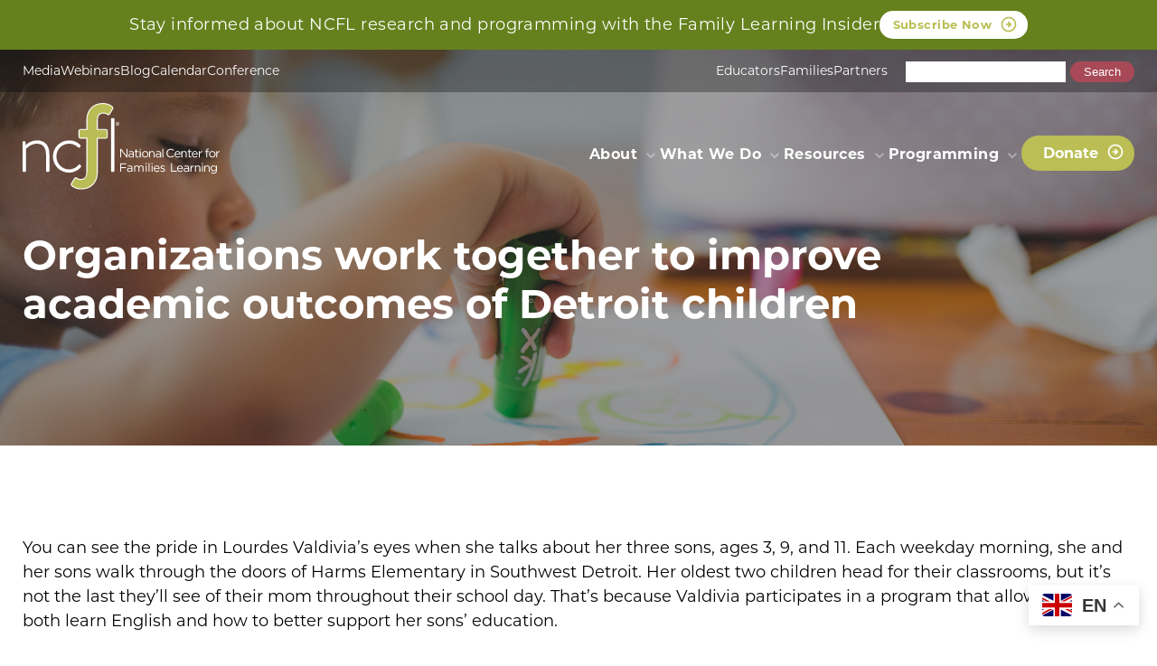

--- FILE ---
content_type: text/html; charset=UTF-8
request_url: https://familieslearning.org/blog/organizations-work-together-to-improve-academic-outcomes-of-detroit-children/
body_size: 11808
content:
<!doctype html>
<html lang="en-US">

<head>
    <meta charset="UTF-8">
    <meta name="viewport" content="width=device-width, initial-scale=1">
    <link rel="profile" href="http://gmpg.org/xfn/11">

    <!-- Google tag (gtag.js) -->
    <script async src=https://www.googletagmanager.com/gtag/js?id=G-Y4DBKC9BL4></script>
    <script>
        window.dataLayer = window.dataLayer || [];

        function gtag() {
            dataLayer.push(arguments);
        }
        gtag('js', new Date());
        gtag('config', 'G-Y4DBKC9BL4');
    </script>

    <meta name='robots' content='index, follow, max-image-preview:large, max-snippet:-1, max-video-preview:-1' />
	<style>img:is([sizes="auto" i], [sizes^="auto," i]) { contain-intrinsic-size: 3000px 1500px }</style>
	
	<!-- This site is optimized with the Yoast SEO plugin v26.8 - https://yoast.com/product/yoast-seo-wordpress/ -->
	<title>Organizations work together to improve academic outcomes of Detroit children - National Center for Families Learning</title>
	<link rel="canonical" href="https://familieslearning.org/blog/organizations-work-together-to-improve-academic-outcomes-of-detroit-children/" />
	<meta property="og:locale" content="en_US" />
	<meta property="og:type" content="article" />
	<meta property="og:title" content="Organizations work together to improve academic outcomes of Detroit children - National Center for Families Learning" />
	<meta property="og:description" content="You can see the pride in Lourdes Valdivia’s eyes when she talks about her three sons, ages 3, 9, and 11. Each weekday morning, she and her sons walk through [&hellip;]" />
	<meta property="og:url" content="https://familieslearning.org/blog/organizations-work-together-to-improve-academic-outcomes-of-detroit-children/" />
	<meta property="og:site_name" content="National Center for Families Learning" />
	<meta property="article:published_time" content="2017-04-04T11:18:10+00:00" />
	<meta property="og:image" content="https://familieslearning.org/wp-content/uploads/legacy/6523da54364cd.jpg" />
	<meta property="og:image:width" content="300" />
	<meta property="og:image:height" content="199" />
	<meta property="og:image:type" content="image/jpeg" />
	<meta name="twitter:card" content="summary_large_image" />
	<meta name="twitter:label1" content="Est. reading time" />
	<meta name="twitter:data1" content="2 minutes" />
	<script type="application/ld+json" class="yoast-schema-graph">{"@context":"https://schema.org","@graph":[{"@type":"Article","@id":"https://familieslearning.org/blog/organizations-work-together-to-improve-academic-outcomes-of-detroit-children/#article","isPartOf":{"@id":"https://familieslearning.org/blog/organizations-work-together-to-improve-academic-outcomes-of-detroit-children/"},"author":{"name":"","@id":""},"headline":"Organizations work together to improve academic outcomes of Detroit children","datePublished":"2017-04-04T11:18:10+00:00","mainEntityOfPage":{"@id":"https://familieslearning.org/blog/organizations-work-together-to-improve-academic-outcomes-of-detroit-children/"},"wordCount":464,"commentCount":0,"publisher":{"@id":"https://familieslearning.org/#organization"},"image":{"@id":"https://familieslearning.org/blog/organizations-work-together-to-improve-academic-outcomes-of-detroit-children/#primaryimage"},"thumbnailUrl":"https://familieslearning.org/wp-content/uploads/legacy/6523da54364cd.jpg","articleSection":["NCFL Initiatives","Research and Policy"],"inLanguage":"en-US","potentialAction":[{"@type":"CommentAction","name":"Comment","target":["https://familieslearning.org/blog/organizations-work-together-to-improve-academic-outcomes-of-detroit-children/#respond"]}]},{"@type":"WebPage","@id":"https://familieslearning.org/blog/organizations-work-together-to-improve-academic-outcomes-of-detroit-children/","url":"https://familieslearning.org/blog/organizations-work-together-to-improve-academic-outcomes-of-detroit-children/","name":"Organizations work together to improve academic outcomes of Detroit children - National Center for Families Learning","isPartOf":{"@id":"https://familieslearning.org/#website"},"primaryImageOfPage":{"@id":"https://familieslearning.org/blog/organizations-work-together-to-improve-academic-outcomes-of-detroit-children/#primaryimage"},"image":{"@id":"https://familieslearning.org/blog/organizations-work-together-to-improve-academic-outcomes-of-detroit-children/#primaryimage"},"thumbnailUrl":"https://familieslearning.org/wp-content/uploads/legacy/6523da54364cd.jpg","datePublished":"2017-04-04T11:18:10+00:00","breadcrumb":{"@id":"https://familieslearning.org/blog/organizations-work-together-to-improve-academic-outcomes-of-detroit-children/#breadcrumb"},"inLanguage":"en-US","potentialAction":[{"@type":"ReadAction","target":["https://familieslearning.org/blog/organizations-work-together-to-improve-academic-outcomes-of-detroit-children/"]}]},{"@type":"ImageObject","inLanguage":"en-US","@id":"https://familieslearning.org/blog/organizations-work-together-to-improve-academic-outcomes-of-detroit-children/#primaryimage","url":"https://familieslearning.org/wp-content/uploads/legacy/6523da54364cd.jpg","contentUrl":"https://familieslearning.org/wp-content/uploads/legacy/6523da54364cd.jpg","width":300,"height":199},{"@type":"BreadcrumbList","@id":"https://familieslearning.org/blog/organizations-work-together-to-improve-academic-outcomes-of-detroit-children/#breadcrumb","itemListElement":[{"@type":"ListItem","position":1,"name":"Home","item":"https://familieslearning.org/"},{"@type":"ListItem","position":2,"name":"Blog","item":"https://familieslearning.org/blog/"},{"@type":"ListItem","position":3,"name":"Organizations work together to improve academic outcomes of Detroit children"}]},{"@type":"WebSite","@id":"https://familieslearning.org/#website","url":"https://familieslearning.org/","name":"National Center for Families Learning","description":"","publisher":{"@id":"https://familieslearning.org/#organization"},"potentialAction":[{"@type":"SearchAction","target":{"@type":"EntryPoint","urlTemplate":"https://familieslearning.org/?s={search_term_string}"},"query-input":{"@type":"PropertyValueSpecification","valueRequired":true,"valueName":"search_term_string"}}],"inLanguage":"en-US"},{"@type":"Organization","@id":"https://familieslearning.org/#organization","name":"National Center for Families Learning","url":"https://familieslearning.org/","logo":{"@type":"ImageObject","inLanguage":"en-US","@id":"https://familieslearning.org/#/schema/logo/image/","url":"https://familieslearning.org/wp-content/uploads/2023/08/Layer_1-2.svg","contentUrl":"https://familieslearning.org/wp-content/uploads/2023/08/Layer_1-2.svg","width":219,"height":96,"caption":"National Center for Families Learning"},"image":{"@id":"https://familieslearning.org/#/schema/logo/image/"}}]}</script>
	<!-- / Yoast SEO plugin. -->


<link rel='dns-prefetch' href='//cdnjs.cloudflare.com' />
<link rel="alternate" type="application/rss+xml" title="National Center for Families Learning &raquo; Feed" href="https://familieslearning.org/feed/" />
<link rel="alternate" type="application/rss+xml" title="National Center for Families Learning &raquo; Comments Feed" href="https://familieslearning.org/comments/feed/" />
<link rel="alternate" type="text/calendar" title="National Center for Families Learning &raquo; iCal Feed" href="https://familieslearning.org/calendar/?ical=1" />
<link rel='stylesheet' id='tribe-events-pro-mini-calendar-block-styles-css' href='https://familieslearning.org/wp-content/plugins/events-calendar-pro/build/css/tribe-events-pro-mini-calendar-block.css?ver=7.7.12' type='text/css' media='all' />
<link rel='stylesheet' id='wp-block-library-css' href='https://familieslearning.org/wp-includes/css/dist/block-library/style.min.css?ver=6.8.3' type='text/css' media='all' />
<style id='classic-theme-styles-inline-css' type='text/css'>
/*! This file is auto-generated */
.wp-block-button__link{color:#fff;background-color:#32373c;border-radius:9999px;box-shadow:none;text-decoration:none;padding:calc(.667em + 2px) calc(1.333em + 2px);font-size:1.125em}.wp-block-file__button{background:#32373c;color:#fff;text-decoration:none}
</style>
<style id='safe-svg-svg-icon-style-inline-css' type='text/css'>
.safe-svg-cover{text-align:center}.safe-svg-cover .safe-svg-inside{display:inline-block;max-width:100%}.safe-svg-cover svg{fill:currentColor;height:100%;max-height:100%;max-width:100%;width:100%}

</style>
<style id='global-styles-inline-css' type='text/css'>
:root{--wp--preset--aspect-ratio--square: 1;--wp--preset--aspect-ratio--4-3: 4/3;--wp--preset--aspect-ratio--3-4: 3/4;--wp--preset--aspect-ratio--3-2: 3/2;--wp--preset--aspect-ratio--2-3: 2/3;--wp--preset--aspect-ratio--16-9: 16/9;--wp--preset--aspect-ratio--9-16: 9/16;--wp--preset--color--black: #000000;--wp--preset--color--cyan-bluish-gray: #abb8c3;--wp--preset--color--white: #ffffff;--wp--preset--color--pale-pink: #f78da7;--wp--preset--color--vivid-red: #cf2e2e;--wp--preset--color--luminous-vivid-orange: #ff6900;--wp--preset--color--luminous-vivid-amber: #fcb900;--wp--preset--color--light-green-cyan: #7bdcb5;--wp--preset--color--vivid-green-cyan: #00d084;--wp--preset--color--pale-cyan-blue: #8ed1fc;--wp--preset--color--vivid-cyan-blue: #0693e3;--wp--preset--color--vivid-purple: #9b51e0;--wp--preset--gradient--vivid-cyan-blue-to-vivid-purple: linear-gradient(135deg,rgba(6,147,227,1) 0%,rgb(155,81,224) 100%);--wp--preset--gradient--light-green-cyan-to-vivid-green-cyan: linear-gradient(135deg,rgb(122,220,180) 0%,rgb(0,208,130) 100%);--wp--preset--gradient--luminous-vivid-amber-to-luminous-vivid-orange: linear-gradient(135deg,rgba(252,185,0,1) 0%,rgba(255,105,0,1) 100%);--wp--preset--gradient--luminous-vivid-orange-to-vivid-red: linear-gradient(135deg,rgba(255,105,0,1) 0%,rgb(207,46,46) 100%);--wp--preset--gradient--very-light-gray-to-cyan-bluish-gray: linear-gradient(135deg,rgb(238,238,238) 0%,rgb(169,184,195) 100%);--wp--preset--gradient--cool-to-warm-spectrum: linear-gradient(135deg,rgb(74,234,220) 0%,rgb(151,120,209) 20%,rgb(207,42,186) 40%,rgb(238,44,130) 60%,rgb(251,105,98) 80%,rgb(254,248,76) 100%);--wp--preset--gradient--blush-light-purple: linear-gradient(135deg,rgb(255,206,236) 0%,rgb(152,150,240) 100%);--wp--preset--gradient--blush-bordeaux: linear-gradient(135deg,rgb(254,205,165) 0%,rgb(254,45,45) 50%,rgb(107,0,62) 100%);--wp--preset--gradient--luminous-dusk: linear-gradient(135deg,rgb(255,203,112) 0%,rgb(199,81,192) 50%,rgb(65,88,208) 100%);--wp--preset--gradient--pale-ocean: linear-gradient(135deg,rgb(255,245,203) 0%,rgb(182,227,212) 50%,rgb(51,167,181) 100%);--wp--preset--gradient--electric-grass: linear-gradient(135deg,rgb(202,248,128) 0%,rgb(113,206,126) 100%);--wp--preset--gradient--midnight: linear-gradient(135deg,rgb(2,3,129) 0%,rgb(40,116,252) 100%);--wp--preset--font-size--small: 13px;--wp--preset--font-size--medium: 20px;--wp--preset--font-size--large: 36px;--wp--preset--font-size--x-large: 42px;--wp--preset--spacing--20: 0.44rem;--wp--preset--spacing--30: 0.67rem;--wp--preset--spacing--40: 1rem;--wp--preset--spacing--50: 1.5rem;--wp--preset--spacing--60: 2.25rem;--wp--preset--spacing--70: 3.38rem;--wp--preset--spacing--80: 5.06rem;--wp--preset--shadow--natural: 6px 6px 9px rgba(0, 0, 0, 0.2);--wp--preset--shadow--deep: 12px 12px 50px rgba(0, 0, 0, 0.4);--wp--preset--shadow--sharp: 6px 6px 0px rgba(0, 0, 0, 0.2);--wp--preset--shadow--outlined: 6px 6px 0px -3px rgba(255, 255, 255, 1), 6px 6px rgba(0, 0, 0, 1);--wp--preset--shadow--crisp: 6px 6px 0px rgba(0, 0, 0, 1);}:where(.is-layout-flex){gap: 0.5em;}:where(.is-layout-grid){gap: 0.5em;}body .is-layout-flex{display: flex;}.is-layout-flex{flex-wrap: wrap;align-items: center;}.is-layout-flex > :is(*, div){margin: 0;}body .is-layout-grid{display: grid;}.is-layout-grid > :is(*, div){margin: 0;}:where(.wp-block-columns.is-layout-flex){gap: 2em;}:where(.wp-block-columns.is-layout-grid){gap: 2em;}:where(.wp-block-post-template.is-layout-flex){gap: 1.25em;}:where(.wp-block-post-template.is-layout-grid){gap: 1.25em;}.has-black-color{color: var(--wp--preset--color--black) !important;}.has-cyan-bluish-gray-color{color: var(--wp--preset--color--cyan-bluish-gray) !important;}.has-white-color{color: var(--wp--preset--color--white) !important;}.has-pale-pink-color{color: var(--wp--preset--color--pale-pink) !important;}.has-vivid-red-color{color: var(--wp--preset--color--vivid-red) !important;}.has-luminous-vivid-orange-color{color: var(--wp--preset--color--luminous-vivid-orange) !important;}.has-luminous-vivid-amber-color{color: var(--wp--preset--color--luminous-vivid-amber) !important;}.has-light-green-cyan-color{color: var(--wp--preset--color--light-green-cyan) !important;}.has-vivid-green-cyan-color{color: var(--wp--preset--color--vivid-green-cyan) !important;}.has-pale-cyan-blue-color{color: var(--wp--preset--color--pale-cyan-blue) !important;}.has-vivid-cyan-blue-color{color: var(--wp--preset--color--vivid-cyan-blue) !important;}.has-vivid-purple-color{color: var(--wp--preset--color--vivid-purple) !important;}.has-black-background-color{background-color: var(--wp--preset--color--black) !important;}.has-cyan-bluish-gray-background-color{background-color: var(--wp--preset--color--cyan-bluish-gray) !important;}.has-white-background-color{background-color: var(--wp--preset--color--white) !important;}.has-pale-pink-background-color{background-color: var(--wp--preset--color--pale-pink) !important;}.has-vivid-red-background-color{background-color: var(--wp--preset--color--vivid-red) !important;}.has-luminous-vivid-orange-background-color{background-color: var(--wp--preset--color--luminous-vivid-orange) !important;}.has-luminous-vivid-amber-background-color{background-color: var(--wp--preset--color--luminous-vivid-amber) !important;}.has-light-green-cyan-background-color{background-color: var(--wp--preset--color--light-green-cyan) !important;}.has-vivid-green-cyan-background-color{background-color: var(--wp--preset--color--vivid-green-cyan) !important;}.has-pale-cyan-blue-background-color{background-color: var(--wp--preset--color--pale-cyan-blue) !important;}.has-vivid-cyan-blue-background-color{background-color: var(--wp--preset--color--vivid-cyan-blue) !important;}.has-vivid-purple-background-color{background-color: var(--wp--preset--color--vivid-purple) !important;}.has-black-border-color{border-color: var(--wp--preset--color--black) !important;}.has-cyan-bluish-gray-border-color{border-color: var(--wp--preset--color--cyan-bluish-gray) !important;}.has-white-border-color{border-color: var(--wp--preset--color--white) !important;}.has-pale-pink-border-color{border-color: var(--wp--preset--color--pale-pink) !important;}.has-vivid-red-border-color{border-color: var(--wp--preset--color--vivid-red) !important;}.has-luminous-vivid-orange-border-color{border-color: var(--wp--preset--color--luminous-vivid-orange) !important;}.has-luminous-vivid-amber-border-color{border-color: var(--wp--preset--color--luminous-vivid-amber) !important;}.has-light-green-cyan-border-color{border-color: var(--wp--preset--color--light-green-cyan) !important;}.has-vivid-green-cyan-border-color{border-color: var(--wp--preset--color--vivid-green-cyan) !important;}.has-pale-cyan-blue-border-color{border-color: var(--wp--preset--color--pale-cyan-blue) !important;}.has-vivid-cyan-blue-border-color{border-color: var(--wp--preset--color--vivid-cyan-blue) !important;}.has-vivid-purple-border-color{border-color: var(--wp--preset--color--vivid-purple) !important;}.has-vivid-cyan-blue-to-vivid-purple-gradient-background{background: var(--wp--preset--gradient--vivid-cyan-blue-to-vivid-purple) !important;}.has-light-green-cyan-to-vivid-green-cyan-gradient-background{background: var(--wp--preset--gradient--light-green-cyan-to-vivid-green-cyan) !important;}.has-luminous-vivid-amber-to-luminous-vivid-orange-gradient-background{background: var(--wp--preset--gradient--luminous-vivid-amber-to-luminous-vivid-orange) !important;}.has-luminous-vivid-orange-to-vivid-red-gradient-background{background: var(--wp--preset--gradient--luminous-vivid-orange-to-vivid-red) !important;}.has-very-light-gray-to-cyan-bluish-gray-gradient-background{background: var(--wp--preset--gradient--very-light-gray-to-cyan-bluish-gray) !important;}.has-cool-to-warm-spectrum-gradient-background{background: var(--wp--preset--gradient--cool-to-warm-spectrum) !important;}.has-blush-light-purple-gradient-background{background: var(--wp--preset--gradient--blush-light-purple) !important;}.has-blush-bordeaux-gradient-background{background: var(--wp--preset--gradient--blush-bordeaux) !important;}.has-luminous-dusk-gradient-background{background: var(--wp--preset--gradient--luminous-dusk) !important;}.has-pale-ocean-gradient-background{background: var(--wp--preset--gradient--pale-ocean) !important;}.has-electric-grass-gradient-background{background: var(--wp--preset--gradient--electric-grass) !important;}.has-midnight-gradient-background{background: var(--wp--preset--gradient--midnight) !important;}.has-small-font-size{font-size: var(--wp--preset--font-size--small) !important;}.has-medium-font-size{font-size: var(--wp--preset--font-size--medium) !important;}.has-large-font-size{font-size: var(--wp--preset--font-size--large) !important;}.has-x-large-font-size{font-size: var(--wp--preset--font-size--x-large) !important;}
:where(.wp-block-post-template.is-layout-flex){gap: 1.25em;}:where(.wp-block-post-template.is-layout-grid){gap: 1.25em;}
:where(.wp-block-columns.is-layout-flex){gap: 2em;}:where(.wp-block-columns.is-layout-grid){gap: 2em;}
:root :where(.wp-block-pullquote){font-size: 1.5em;line-height: 1.6;}
</style>
<link rel='stylesheet' id='element-47-style-css' href='https://familieslearning.org/wp-content/themes/e47-block-theme/assets/css/style.css?ver=1758117720' type='text/css' media='all' />
<link rel='stylesheet' id='font-awesome-css' href='https://cdnjs.cloudflare.com/ajax/libs/font-awesome/6.2.1/css/all.min.css?ver=6.2.1' type='text/css' media='all' />
<script type="text/javascript" src="https://familieslearning.org/wp-includes/js/jquery/jquery.min.js?ver=3.7.1" id="jquery-core-js"></script>
<script type="text/javascript" src="https://familieslearning.org/wp-includes/js/jquery/jquery-migrate.min.js?ver=3.4.1" id="jquery-migrate-js"></script>
<script type="text/javascript" src="https://familieslearning.org/wp-includes/js/jquery/ui/core.min.js?ver=1.13.3" id="jquery-ui-core-js"></script>
<script type="text/javascript" src="https://familieslearning.org/wp-includes/js/jquery/ui/mouse.min.js?ver=1.13.3" id="jquery-ui-mouse-js"></script>
<script type="text/javascript" src="https://familieslearning.org/wp-includes/js/jquery/ui/sortable.min.js?ver=1.13.3" id="jquery-ui-sortable-js"></script>
<script type="text/javascript" src="https://familieslearning.org/wp-includes/js/jquery/ui/resizable.min.js?ver=1.13.3" id="jquery-ui-resizable-js"></script>
<script type="text/javascript" src="https://familieslearning.org/wp-content/plugins/advanced-custom-fields-pro/assets/build/js/acf.min.js?ver=6.7.0.2" id="acf-js"></script>
<script type="text/javascript" src="https://familieslearning.org/wp-includes/js/dist/dom-ready.min.js?ver=f77871ff7694fffea381" id="wp-dom-ready-js"></script>
<script type="text/javascript" src="https://familieslearning.org/wp-includes/js/dist/hooks.min.js?ver=4d63a3d491d11ffd8ac6" id="wp-hooks-js"></script>
<script type="text/javascript" src="https://familieslearning.org/wp-includes/js/dist/i18n.min.js?ver=5e580eb46a90c2b997e6" id="wp-i18n-js"></script>
<script type="text/javascript" id="wp-i18n-js-after">
/* <![CDATA[ */
wp.i18n.setLocaleData( { 'text direction\u0004ltr': [ 'ltr' ] } );
/* ]]> */
</script>
<script type="text/javascript" src="https://familieslearning.org/wp-includes/js/dist/a11y.min.js?ver=3156534cc54473497e14" id="wp-a11y-js"></script>
<script type="text/javascript" src="https://familieslearning.org/wp-content/plugins/advanced-custom-fields-pro/assets/build/js/acf-input.min.js?ver=6.7.0.2" id="acf-input-js"></script>
<script type="text/javascript" src="https://cdnjs.cloudflare.com/ajax/libs/gsap/3.11.4/gsap.min.js?ver=3.11.4" id="gsap-js"></script>
<script type="text/javascript" src="https://cdnjs.cloudflare.com/ajax/libs/gsap/3.11.4/ScrollTrigger.min.js?ver=3.11.4" id="scrollTrigger-js"></script>
<link rel="https://api.w.org/" href="https://familieslearning.org/wp-json/" /><link rel="alternate" title="JSON" type="application/json" href="https://familieslearning.org/wp-json/wp/v2/posts/2441" /><link rel="EditURI" type="application/rsd+xml" title="RSD" href="https://familieslearning.org/xmlrpc.php?rsd" />
<link rel='shortlink' href='https://familieslearning.org/?p=2441' />
<link rel="alternate" title="oEmbed (JSON)" type="application/json+oembed" href="https://familieslearning.org/wp-json/oembed/1.0/embed?url=https%3A%2F%2Ffamilieslearning.org%2Fblog%2Forganizations-work-together-to-improve-academic-outcomes-of-detroit-children%2F" />
<link rel="alternate" title="oEmbed (XML)" type="text/xml+oembed" href="https://familieslearning.org/wp-json/oembed/1.0/embed?url=https%3A%2F%2Ffamilieslearning.org%2Fblog%2Forganizations-work-together-to-improve-academic-outcomes-of-detroit-children%2F&#038;format=xml" />

		<!-- GA Google Analytics @ https://m0n.co/ga -->
		<script async src="https://www.googletagmanager.com/gtag/js?id=G-PYZ94VBSGE"></script>
		<script>
			window.dataLayer = window.dataLayer || [];
			function gtag(){dataLayer.push(arguments);}
			gtag('js', new Date());
			gtag('config', 'G-PYZ94VBSGE');
		</script>

	<meta name="tec-api-version" content="v1"><meta name="tec-api-origin" content="https://familieslearning.org"><link rel="alternate" href="https://familieslearning.org/wp-json/tribe/events/v1/" /><link rel="icon" href="https://familieslearning.org/wp-content/uploads/2023/08/NCFL-favicon.png" sizes="32x32" />
<link rel="icon" href="https://familieslearning.org/wp-content/uploads/2023/08/NCFL-favicon.png" sizes="192x192" />
<link rel="apple-touch-icon" href="https://familieslearning.org/wp-content/uploads/2023/08/NCFL-favicon.png" />
<meta name="msapplication-TileImage" content="https://familieslearning.org/wp-content/uploads/2023/08/NCFL-favicon.png" />


</head>

<body class="wp-singular post-template-default single single-post postid-2441 single-format-standard wp-custom-logo wp-theme-e47-block-theme tribe-no-js">
    <div class="outer-wrapper">

        <div class="banner">
            <p>Stay informed about NCFL research and programming with the Family Learning Insider</p>
            <a href="#signup" class="button button--skinny">Subscribe Now</a>
        </div>

        <header class="header">
            <div class="shim"></div>
            <!--Pull in logo we add in WP Customizer-->
                        <div class="header__aux">
                <div class="inner">

                    <nav id="site-navigation" class="header__aux--left">
                        <ul id="primary-menu" class="menu"><li id="menu-item-38" class="menu-item menu-item-type-post_type menu-item-object-page menu-item-38"><a href="https://familieslearning.org/media/">Media</a></li>
<li id="menu-item-36" class="menu-item menu-item-type-post_type menu-item-object-page menu-item-36"><a href="https://familieslearning.org/webinars/">Webinars</a></li>
<li id="menu-item-3821" class="menu-item menu-item-type-post_type menu-item-object-page current_page_parent menu-item-3821"><a href="https://familieslearning.org/blog/">Blog</a></li>
<li id="menu-item-35" class="menu-item menu-item-type-post_type menu-item-object-page menu-item-35"><a href="https://familieslearning.org/calendar/">Calendar</a></li>
<li id="menu-item-39" class="menu-item menu-item-type-custom menu-item-object-custom menu-item-39"><a target="_blank" href="https://conference.familieslearning.org">Conference</a></li>
</ul>                    </nav>

                    <nav id="site-navigation" class="header__aux--right">
                        <ul id="primary-menu" class="menu"><li id="menu-item-58" class="menu-item menu-item-type-post_type menu-item-object-page menu-item-58"><a href="https://familieslearning.org/educators/">Educators</a></li>
<li id="menu-item-57" class="menu-item menu-item-type-post_type menu-item-object-page menu-item-57"><a href="https://familieslearning.org/families/">Families</a></li>
<li id="menu-item-56" class="menu-item menu-item-type-post_type menu-item-object-page menu-item-56"><a href="https://familieslearning.org/partners/">Partners</a></li>
</ul>                        <div class="search search--desktop">
                            <form role="search" method="get" class="search-form" action="https://familieslearning.org/">
	<label>
		<span class="screen-reader-text">Search for:</span>
		<input type="search" class="search-field"
		       placeholder=""
		       value="" name="s"
		       title="Search for:" />
	</label>
	<input type="submit" class="search-submit" value="Search">
</form>
                        </div>
                    </nav>

                    <a href="https://familieslearning.org/donate/" class="button button--green">Donate</a>

                </div>
            </div>
            <div class="header__main">
            <div class="search search--mob">
                            <form role="search" method="get" class="search-form" action="https://familieslearning.org/">
	<label>
		<span class="screen-reader-text">Search for:</span>
		<input type="search" class="search-field"
		       placeholder=""
		       value="" name="s"
		       title="Search for:" />
	</label>
	<input type="submit" class="search-submit" value="Search">
</form>
                        </div>
                <div class="inner">
                                            <a id="site-link" href="/" class="header__logo-wrapper">
                            <img alt="National Center for Families Learning" class="header__logo" src="https://familieslearning.org/wp-content/uploads/2023/08/Layer_1-2.svg" />
                        </a>
                                        <nav id="primary-menu" class="header__main--nav">
                        <ul id="primary-menu" class="menu"><li id="menu-item-1008" class="menu-item menu-item-type-custom menu-item-object-custom menu-item-has-children menu-item-1008 top-level-item"><a title="About">About</a title="About"> <svg width="20" height="20" viewBox="0 0 20 20" fill="none" xmlns="http://www.w3.org/2000/svg">
		<g clip-path="url(#clip0_51_986)">
		<path d="M13.825 7.15845L10 10.9751L6.175 7.15845L5 8.33345L10 13.3334L15 8.33345L13.825 7.15845Z" fill="white"/>
		</g>
		<defs>
		<clipPath id="clip0_51_986">
		<rect width="20" height="20" fill="white"/>
		</clipPath>
		</defs>
		</svg>
<ul class="sub-menu">
	<li id="menu-item-42" class="menu-item menu-item-type-post_type menu-item-object-page menu-item-42"><a title="History" href="https://familieslearning.org/about/history/">History</a title="History" href="https://familieslearning.org/about/history/"></li>
	<li id="menu-item-43" class="menu-item menu-item-type-post_type menu-item-object-page menu-item-43"><a title="Mission and Vision" href="https://familieslearning.org/about/mission-vision/">Mission and Vision</a title="Mission and Vision" href="https://familieslearning.org/about/mission-vision/"></li>
	<li id="menu-item-46" class="menu-item menu-item-type-post_type menu-item-object-page menu-item-46"><a title="Values" href="https://familieslearning.org/about/values/">Values</a title="Values" href="https://familieslearning.org/about/values/"></li>
	<li id="menu-item-41" class="menu-item menu-item-type-post_type menu-item-object-page menu-item-41"><a title="Governance" href="https://familieslearning.org/about/governance/">Governance</a title="Governance" href="https://familieslearning.org/about/governance/"></li>
	<li id="menu-item-45" class="menu-item menu-item-type-post_type menu-item-object-page menu-item-45"><a title="Team" href="https://familieslearning.org/about/team/">Team</a title="Team" href="https://familieslearning.org/about/team/"></li>
</ul>
</li>
<li id="menu-item-4127" class="menu-item menu-item-type-post_type menu-item-object-page menu-item-has-children menu-item-4127 top-level-item"><a title="What We Do" href="https://familieslearning.org/what-we-do/">What We Do</a title="What We Do" href="https://familieslearning.org/what-we-do/"> <svg width="20" height="20" viewBox="0 0 20 20" fill="none" xmlns="http://www.w3.org/2000/svg">
		<g clip-path="url(#clip0_51_986)">
		<path d="M13.825 7.15845L10 10.9751L6.175 7.15845L5 8.33345L10 13.3334L15 8.33345L13.825 7.15845Z" fill="white"/>
		</g>
		<defs>
		<clipPath id="clip0_51_986">
		<rect width="20" height="20" fill="white"/>
		</clipPath>
		</defs>
		</svg>
<ul class="sub-menu">
	<li id="menu-item-3892" class="menu-item menu-item-type-post_type menu-item-object-page menu-item-3892"><a title="National Initiatives" href="https://familieslearning.org/what-we-do/current-work/">National Initiatives</a title="National Initiatives" href="https://familieslearning.org/what-we-do/current-work/"></li>
	<li id="menu-item-5471" class="menu-item menu-item-type-post_type menu-item-object-page menu-item-5471"><a title="Family Learning" href="https://familieslearning.org/what-we-do/family-learning/">Family Learning</a title="Family Learning" href="https://familieslearning.org/what-we-do/family-learning/"></li>
	<li id="menu-item-3893" class="menu-item menu-item-type-post_type menu-item-object-page menu-item-3893"><a title="Family Learning Community™" href="https://familieslearning.org/what-we-do/flc/">Family Learning Community™</a title="Family Learning Community™" href="https://familieslearning.org/what-we-do/flc/"></li>
	<li id="menu-item-3802" class="menu-item menu-item-type-custom menu-item-object-custom menu-item-3802"><a title="Professional Learning" href="https://familieslearning.org/educators/">Professional Learning</a title="Professional Learning" href="https://familieslearning.org/educators/"></li>
	<li id="menu-item-44" class="menu-item menu-item-type-post_type menu-item-object-page menu-item-44"><a title="Research and Evaluation" href="https://familieslearning.org/about/research-evaluation/">Research and Evaluation</a title="Research and Evaluation" href="https://familieslearning.org/about/research-evaluation/"></li>
	<li id="menu-item-4578" class="menu-item menu-item-type-post_type menu-item-object-page menu-item-4578"><a title="Toyota Family Teacher of the Year" href="https://familieslearning.org/toyota-family-teacher-of-the-year/">Toyota Family Teacher of the Year</a title="Toyota Family Teacher of the Year" href="https://familieslearning.org/toyota-family-teacher-of-the-year/"></li>
	<li id="menu-item-3894" class="menu-item menu-item-type-post_type menu-item-object-page menu-item-3894"><a title="Sharon Darling Innovation Fund" href="https://familieslearning.org/sharon-darling-innovation-fund/">Sharon Darling Innovation Fund</a title="Sharon Darling Innovation Fund" href="https://familieslearning.org/sharon-darling-innovation-fund/"></li>
</ul>
</li>
<li id="menu-item-4037" class="menu-item menu-item-type-post_type menu-item-object-page menu-item-has-children menu-item-4037 top-level-item"><a title="Resources" href="https://familieslearning.org/resources/">Resources</a title="Resources" href="https://familieslearning.org/resources/"> <svg width="20" height="20" viewBox="0 0 20 20" fill="none" xmlns="http://www.w3.org/2000/svg">
		<g clip-path="url(#clip0_51_986)">
		<path d="M13.825 7.15845L10 10.9751L6.175 7.15845L5 8.33345L10 13.3334L15 8.33345L13.825 7.15845Z" fill="white"/>
		</g>
		<defs>
		<clipPath id="clip0_51_986">
		<rect width="20" height="20" fill="white"/>
		</clipPath>
		</defs>
		</svg>
<ul class="sub-menu">
	<li id="menu-item-4138" class="menu-item menu-item-type-post_type menu-item-object-page menu-item-4138"><a title="Explore Our Library" href="https://familieslearning.org/resources/">Explore Our Library</a title="Explore Our Library" href="https://familieslearning.org/resources/"></li>
	<li id="menu-item-3896" class="menu-item menu-item-type-custom menu-item-object-custom menu-item-3896"><a title="Find a Literacy Program" target="_blank" href="https://www.nld.org">Find a Literacy Program</a title="Find a Literacy Program" target="_blank" href="https://www.nld.org"></li>
</ul>
</li>
<li id="menu-item-5440" class="menu-item menu-item-type-custom menu-item-object-custom menu-item-has-children menu-item-5440 top-level-item"><a title="Programming">Programming</a title="Programming"> <svg width="20" height="20" viewBox="0 0 20 20" fill="none" xmlns="http://www.w3.org/2000/svg">
		<g clip-path="url(#clip0_51_986)">
		<path d="M13.825 7.15845L10 10.9751L6.175 7.15845L5 8.33345L10 13.3334L15 8.33345L13.825 7.15845Z" fill="white"/>
		</g>
		<defs>
		<clipPath id="clip0_51_986">
		<rect width="20" height="20" fill="white"/>
		</clipPath>
		</defs>
		</svg>
<ul class="sub-menu">
	<li id="menu-item-5442" class="menu-item menu-item-type-post_type menu-item-object-page menu-item-5442"><a title="Family Literacy" href="https://familieslearning.org/family-literacy/">Family Literacy</a title="Family Literacy" href="https://familieslearning.org/family-literacy/"></li>
	<li id="menu-item-5443" class="menu-item menu-item-type-post_type menu-item-object-page menu-item-5443"><a title="Play with Purpose™" href="https://familieslearning.org/play-with-purpose/">Play with Purpose™</a title="Play with Purpose™" href="https://familieslearning.org/play-with-purpose/"></li>
	<li id="menu-item-5444" class="menu-item menu-item-type-post_type menu-item-object-page menu-item-5444"><a title="District Family Engagement" href="https://familieslearning.org/district-family-engagement/">District Family Engagement</a title="District Family Engagement" href="https://familieslearning.org/district-family-engagement/"></li>
	<li id="menu-item-5445" class="menu-item menu-item-type-post_type menu-item-object-page menu-item-5445"><a title="Activate!™" href="https://familieslearning.org/activate/">Activate!™</a title="Activate!™" href="https://familieslearning.org/activate/"></li>
</ul>
</li>
<li id="menu-item-1534" class="button button--inline menu-item menu-item-type-post_type menu-item-object-page menu-item-1534 top-level-item"><a title="Donate" href="https://familieslearning.org/donate/">Donate</a title="Donate" href="https://familieslearning.org/donate/"></li>
</ul>                    </nav>
                </div>
            </div>
        </header>

        <div class="nav-toggle">
            <span class="nav-toggle__wrapper">
                <span class="first"></span>
                <span class="second"></span>
                <span class="third"></span>
            </span>
        </div><main>
    <section class="main">
        <section class="hero hero--blog hero--blog--single" style="--bg: url(https://familieslearning.org/wp-content/uploads/legacy/6523da54364cd.jpg)">
            <div class="site-container">
                <h1>Organizations work together to improve academic outcomes of Detroit children</h1>
            </div>
        </section>
        <div class="site-container">
            <div class="single-blog">

                
                    
                        
                        <p>You can see the pride in Lourdes Valdivia’s eyes when she talks about her three sons, ages 3, 9, and 11. Each weekday morning, she and her sons walk through the doors of Harms Elementary in Southwest Detroit. Her oldest two children head for their classrooms, but it’s not the last they’ll see of their mom throughout their school day. That’s because Valdivia participates in a program that allows her to both learn English and how to better support her sons’ education.</p>
<p>“My time in the classroom has helped my children be better students,” Valdivia said. “We’ve also developed a stronger bond. We go to the zoo, library, soccer games, and we read and do homework together.”</p>
<p>Throughout the years, evaluations of National Center for Families Learning (NCFL) programs have proven that intergenerational family literacy is an effective way to close achievement gaps that exist between children from affluent families and children living in poverty. This is most recently demonstrated with our partner Southwest Solutions in Detroit.</p>
<p>It may sound like a no-brainer that being an engaged parent leads to better academic outcomes for children. But this Detroit program—which is based on NCFL&#8217;s family literacy model—is making a big impact.</p>
<p>NCFL&#8217;s latest research brief, <a href="https://www.familieslearning.org/pdf/NCFL-Collective-Impact-Brief.pdf" target="_blank" rel="noopener">The Collective Impact of Social Innovation on a Two-Generation Learning Program</a>, explores what can happen when organizations join forces towards a common cause. This brief examines Southwest Solutions’ English Language Learners’ Program (ELLP), a family literacy program designed to enhance the learning of young elementary students.</p>
<p>With support from the Corporation for National and Community Service’s Social Innovation Fund, United Way for Southeastern Michigan (UWSEM), Detroit Public Schools, and NCFL, Southwest Solutions’ ELLP positively affects academic achievement among Hispanic/Latino students.</p>
<p><a href="https://familieslearning.org/wp-content/uploads/legacy/blog/2017/04/NCFLCollective-Impact-Brief_infographic2.pdf" target="_blank" rel="noopener"><img fetchpriority="high" decoding="async" class="alignleft wp-image-9907 size-medium" src="https://familieslearning.org/wp-content/uploads/legacy/blog/2017/04/NCFLCollectiveImpact_infographic2-231x300.jpg" alt="NCFLCollectiveImpact_infographic2" width="231" height="300" /></a>The results of the study of the 2014-15 school year are impressive. On average, students in ELLP had a 7.4% gain in reading level, achieved a 5.6% increase in reading proficiency, and attended 12 more days of school than comparison students. The study shows that participating parents helped their children have better school attendance rates, were more engaged in their children’s learning, and developed positive habits at home that supported their children’s academic attainment.</p>
<p>Valdivia sees the results every day. Her older boys have raised their grades and are doing better socially. In fact, they both went to the state math competition. “They see me as a teacher and a model. They are motivated by me being at their school and taking classes.”</p>
<p>The results of this study shine a light on the power of family literacy. When parent and child learn together, intergenerational cycles of low education and poverty can be broken.</p>
<p>Click <a href="https://www.familieslearning.org/pdf/NCFL-Collective-Impact-Brief.pdf" target="_blank" rel="noopener">here</a> to read NCFL’s full Collective Impact brief.</p>

                    
                            </div>
        </div>
    </section>

</main>

<footer id="footer" class="footer">
    <div class="site-container">
        <div class="footer__container">
            <div class="left">
                <div class="col col__logo"><a href="/"><img src="https://familieslearning.org/wp-content/uploads/2023/09/ncfl-logo.svg" alt=""></a></div>
                <div class="col col__contact">
                    <a target="_blank" href="https://goo.gl/maps/h1EPDuqeXFcGhURc6" class="address"><p>325 West Main Street</p>
<p>Suite 300</p>
<p>Louisville, KY 40202</p>
<p>&nbsp;</p>
<p>EIN: 61-1159549</p>
</a>
                    <a href="tel:502-584-1133" class="phone">502-584-1133</a>
                </div>
            </div>
            <div class="right">
                <div class="col col__links">                        <ul>
                                                            <li><a href="https://familieslearning.org/about/history/">About</a></li>
                                                            <li><a href="https://familieslearning.org/about/team/">Team</a></li>
                                                            <li><a href="https://familieslearning.org/about/governance/">Governance</a></li>
                                                            <li><a href="https://familieslearning.org/media/">Media</a></li>
                                                            <li><a href="https://familieslearning.applicantpool.com/jobs/">Careers</a></li>
                                                            <li><a href="https://familieslearning.org/contact/">Contact</a></li>
                                                            <li><a href="https://familieslearning.org/privacy-policy/">Privacy Policy</a></li>
                                                            <li><a href="/wp-admin">Employee Login</a></li>
                                                    </ul>
                                    </div>
                <div class="col col__social">
                                            <div class="social-links">
                                                            <a target="_blank" href="https://www.linkedin.com/company/familieslearning"><svg id="Bold" enable-background="new 0 0 24 24" height="512" viewBox="0 0 24 24" width="512" xmlns="http://www.w3.org/2000/svg"><path d="m23.994 24v-.001h.006v-8.802c0-4.306-.927-7.623-5.961-7.623-2.42 0-4.044 1.328-4.707 2.587h-.07v-2.185h-4.773v16.023h4.97v-7.934c0-2.089.396-4.109 2.983-4.109 2.549 0 2.587 2.384 2.587 4.243v7.801z"/><path d="m.396 7.977h4.976v16.023h-4.976z"/><path d="m2.882 0c-1.591 0-2.882 1.291-2.882 2.882s1.291 2.909 2.882 2.909 2.882-1.318 2.882-2.909c-.001-1.591-1.292-2.882-2.882-2.882z"/></svg></a>
                                                            <a target="_blank" href="https://www.instagram.com/familieslearning/"><svg height="511pt" viewBox="0 0 511 511.9" width="511pt" xmlns="http://www.w3.org/2000/svg"><path d="m510.949219 150.5c-1.199219-27.199219-5.597657-45.898438-11.898438-62.101562-6.5-17.199219-16.5-32.597657-29.601562-45.398438-12.800781-13-28.300781-23.101562-45.300781-29.5-16.296876-6.300781-34.898438-10.699219-62.097657-11.898438-27.402343-1.300781-36.101562-1.601562-105.601562-1.601562s-78.199219.300781-105.5 1.5c-27.199219 1.199219-45.898438 5.601562-62.097657 11.898438-17.203124 6.5-32.601562 16.5-45.402343 29.601562-13 12.800781-23.097657 28.300781-29.5 45.300781-6.300781 16.300781-10.699219 34.898438-11.898438 62.097657-1.300781 27.402343-1.601562 36.101562-1.601562 105.601562s.300781 78.199219 1.5 105.5c1.199219 27.199219 5.601562 45.898438 11.902343 62.101562 6.5 17.199219 16.597657 32.597657 29.597657 45.398438 12.800781 13 28.300781 23.101562 45.300781 29.5 16.300781 6.300781 34.898438 10.699219 62.101562 11.898438 27.296876 1.203124 36 1.5 105.5 1.5s78.199219-.296876 105.5-1.5c27.199219-1.199219 45.898438-5.597657 62.097657-11.898438 34.402343-13.300781 61.601562-40.5 74.902343-74.898438 6.296876-16.300781 10.699219-34.902343 11.898438-62.101562 1.199219-27.300781 1.5-36 1.5-105.5s-.101562-78.199219-1.300781-105.5zm-46.097657 209c-1.101562 25-5.300781 38.5-8.800781 47.5-8.601562 22.300781-26.300781 40-48.601562 48.601562-9 3.5-22.597657 7.699219-47.5 8.796876-27 1.203124-35.097657 1.5-103.398438 1.5s-76.5-.296876-103.402343-1.5c-25-1.097657-38.5-5.296876-47.5-8.796876-11.097657-4.101562-21.199219-10.601562-29.398438-19.101562-8.5-8.300781-15-18.300781-19.101562-29.398438-3.5-9-7.699219-22.601562-8.796876-47.5-1.203124-27-1.5-35.101562-1.5-103.402343s.296876-76.5 1.5-103.398438c1.097657-25 5.296876-38.5 8.796876-47.5 4.101562-11.101562 10.601562-21.199219 19.203124-29.402343 8.296876-8.5 18.296876-15 29.398438-19.097657 9-3.5 22.601562-7.699219 47.5-8.800781 27-1.199219 35.101562-1.5 103.398438-1.5 68.402343 0 76.5.300781 103.402343 1.5 25 1.101562 38.5 5.300781 47.5 8.800781 11.097657 4.097657 21.199219 10.597657 29.398438 19.097657 8.5 8.300781 15 18.300781 19.101562 29.402343 3.5 9 7.699219 22.597657 8.800781 47.5 1.199219 27 1.5 35.097657 1.5 103.398438s-.300781 76.300781-1.5 103.300781zm0 0"/><path d="m256.449219 124.5c-72.597657 0-131.5 58.898438-131.5 131.5s58.902343 131.5 131.5 131.5c72.601562 0 131.5-58.898438 131.5-131.5s-58.898438-131.5-131.5-131.5zm0 216.800781c-47.097657 0-85.300781-38.199219-85.300781-85.300781s38.203124-85.300781 85.300781-85.300781c47.101562 0 85.300781 38.199219 85.300781 85.300781s-38.199219 85.300781-85.300781 85.300781zm0 0"/><path d="m423.851562 119.300781c0 16.953125-13.746093 30.699219-30.703124 30.699219-16.953126 0-30.699219-13.746094-30.699219-30.699219 0-16.957031 13.746093-30.699219 30.699219-30.699219 16.957031 0 30.703124 13.742188 30.703124 30.699219zm0 0"/></svg></a>
                                                            <a target="_blank" href="https://www.facebook.com/FamiliesLearning"><?xml version="1.0" encoding="iso-8859-1"?>
<svg version="1.1" id="Capa_1" xmlns="http://www.w3.org/2000/svg" xmlns:xlink="http://www.w3.org/1999/xlink" x="0px" y="0px"
	 viewBox="0 0 155.139 155.139" style="enable-background:new 0 0 155.139 155.139;" xml:space="preserve">
<g>
	<path id="f_1_" style="fill:#fff;" d="M89.584,155.139V84.378h23.742l3.562-27.585H89.584V39.184
		c0-7.984,2.208-13.425,13.67-13.425l14.595-0.006V1.08C115.325,0.752,106.661,0,96.577,0C75.52,0,61.104,12.853,61.104,36.452
		v20.341H37.29v27.585h23.814v70.761H89.584z"/>
</g>
</svg></a>
                                                            <a target="_blank" href="https://www.youtube.com/channel/UCE3GQlBoDV4A88IRh1w4aTQ"><svg fill="#ffffff" height="250px" width="200px" version="1.1" id="Layer_1" xmlns="http://www.w3.org/2000/svg" xmlns:xlink="http://www.w3.org/1999/xlink" viewBox="-271 311.2 256 179.8" xml:space="preserve"><g id="SVGRepo_bgCarrier" stroke-width="0"></g><g id="SVGRepo_tracerCarrier" stroke-linecap="round" stroke-linejoin="round"></g><g id="SVGRepo_iconCarrier"> <path d="M-59.1,311.2h-167.8c0,0-44.1,0-44.1,44.1v91.5c0,0,0,44.1,44.1,44.1h167.8c0,0,44.1,0,44.1-44.1v-91.5 C-15,355.3-15,311.2-59.1,311.2z M-177.1,450.3v-98.5l83.8,49.3L-177.1,450.3z"></path> </g></svg></a>
                                                    </div>
                    
                                            <ul class="logos">
                                                            <li>
                                    <img src="https://familieslearning.org/wp-content/uploads/2023/11/Charity-Navigator-4-star.png" alt="">
                                </li>
                                                            <li>
                                    <img src="https://familieslearning.org/wp-content/uploads/2023/11/Guidestar-seal-gold.png" alt="">
                                </li>
                                                    </ul>
                                    </div>
            </div>


        </div>
    </div>
</footer>

<script type="speculationrules">
{"prefetch":[{"source":"document","where":{"and":[{"href_matches":"\/*"},{"not":{"href_matches":["\/wp-*.php","\/wp-admin\/*","\/wp-content\/uploads\/*","\/wp-content\/*","\/wp-content\/plugins\/*","\/wp-content\/themes\/e47-block-theme\/*","\/*\\?(.+)"]}},{"not":{"selector_matches":"a[rel~=\"nofollow\"]"}},{"not":{"selector_matches":".no-prefetch, .no-prefetch a"}}]},"eagerness":"conservative"}]}
</script>
<div class="gtranslate_wrapper" id="gt-wrapper-46813306"></div>		<script>
		( function ( body ) {
			'use strict';
			body.className = body.className.replace( /\btribe-no-js\b/, 'tribe-js' );
		} )( document.body );
		</script>
		<script> /* <![CDATA[ */var tribe_l10n_datatables = {"aria":{"sort_ascending":": activate to sort column ascending","sort_descending":": activate to sort column descending"},"length_menu":"Show _MENU_ entries","empty_table":"No data available in table","info":"Showing _START_ to _END_ of _TOTAL_ entries","info_empty":"Showing 0 to 0 of 0 entries","info_filtered":"(filtered from _MAX_ total entries)","zero_records":"No matching records found","search":"Search:","all_selected_text":"All items on this page were selected. ","select_all_link":"Select all pages","clear_selection":"Clear Selection.","pagination":{"all":"All","next":"Next","previous":"Previous"},"select":{"rows":{"0":"","_":": Selected %d rows","1":": Selected 1 row"}},"datepicker":{"dayNames":["Sunday","Monday","Tuesday","Wednesday","Thursday","Friday","Saturday"],"dayNamesShort":["Sun","Mon","Tue","Wed","Thu","Fri","Sat"],"dayNamesMin":["S","M","T","W","T","F","S"],"monthNames":["January","February","March","April","May","June","July","August","September","October","November","December"],"monthNamesShort":["January","February","March","April","May","June","July","August","September","October","November","December"],"monthNamesMin":["Jan","Feb","Mar","Apr","May","Jun","Jul","Aug","Sep","Oct","Nov","Dec"],"nextText":"Next","prevText":"Prev","currentText":"Today","closeText":"Done","today":"Today","clear":"Clear"}};/* ]]> */ </script><script type="text/javascript" src="https://familieslearning.org/wp-content/plugins/the-events-calendar/common/build/js/user-agent.js?ver=da75d0bdea6dde3898df" id="tec-user-agent-js"></script>
<script type="text/javascript" src="https://familieslearning.org/wp-content/themes/e47-block-theme/assets/js/main.js?ver=1758118390" id="element-47-scripts-js"></script>
<script type="text/javascript" id="gt_widget_script_46813306-js-before">
/* <![CDATA[ */
window.gtranslateSettings = /* document.write */ window.gtranslateSettings || {};window.gtranslateSettings['46813306'] = {"default_language":"en","languages":["en","es"],"url_structure":"none","flag_style":"2d","wrapper_selector":"#gt-wrapper-46813306","alt_flags":[],"float_switcher_open_direction":"top","switcher_horizontal_position":"right","switcher_vertical_position":"bottom","flags_location":"\/wp-content\/plugins\/gtranslate\/flags\/"};
/* ]]> */
</script><script src="https://familieslearning.org/wp-content/plugins/gtranslate/js/float.js?ver=6.8.3" data-no-optimize="1" data-no-minify="1" data-gt-orig-url="/blog/organizations-work-together-to-improve-academic-outcomes-of-detroit-children/" data-gt-orig-domain="familieslearning.org" data-gt-widget-id="46813306" defer></script>
</div>
<script>(function(){function c(){var b=a.contentDocument||a.contentWindow.document;if(b){var d=b.createElement('script');d.innerHTML="window.__CF$cv$params={r:'9c13dc45b893a23e',t:'MTc2ODk2NzU2My4wMDAwMDA='};var a=document.createElement('script');a.nonce='';a.src='/cdn-cgi/challenge-platform/scripts/jsd/main.js';document.getElementsByTagName('head')[0].appendChild(a);";b.getElementsByTagName('head')[0].appendChild(d)}}if(document.body){var a=document.createElement('iframe');a.height=1;a.width=1;a.style.position='absolute';a.style.top=0;a.style.left=0;a.style.border='none';a.style.visibility='hidden';document.body.appendChild(a);if('loading'!==document.readyState)c();else if(window.addEventListener)document.addEventListener('DOMContentLoaded',c);else{var e=document.onreadystatechange||function(){};document.onreadystatechange=function(b){e(b);'loading'!==document.readyState&&(document.onreadystatechange=e,c())}}}})();</script></body>

</html>

--- FILE ---
content_type: text/css
request_url: https://familieslearning.org/wp-content/themes/e47-block-theme/assets/css/style.css?ver=1758117720
body_size: 22339
content:
@import url("https://use.typekit.net/ltc3dhd.css");
.alignnone {
  margin-bottom: 0;
}

.aligncenter,
div.aligncenter {
  display: block;
  margin: 5px auto 5px auto;
}

.alignright {
  float: right;
  margin: 5px 0 20px 20px;
}

.alignleft {
  float: left;
  margin: 5px 20px 20px 0;
}

a img.alignright {
  float: right;
  margin: 5px 0 20px 20px;
}

a img.alignnone {
  margin: 5px 20px 20px 0;
}

a img.alignleft {
  float: left;
  margin: 5px 20px 20px 0;
}

a img.aligncenter {
  display: block;
  margin-left: auto;
  margin-right: auto;
}

.wp-caption {
  background: #fff;
  border: 1px solid #f0f0f0;
  max-width: 96%; /* Image does not overflow the content area */
  padding: 5px 3px 10px;
  text-align: center;
}

.wp-caption.alignnone {
  margin: 5px 20px 20px 0;
}

.wp-caption.alignleft {
  margin: 5px 20px 20px 0;
}

.wp-caption.alignright {
  margin: 5px 0 20px 20px;
}

.wp-caption img {
  border: 0 none;
  height: auto;
  margin: 0;
  max-width: 98.5%;
  padding: 0;
  width: auto;
}

.wp-caption p.wp-caption-text {
  font-size: 11px;
  line-height: 17px;
  margin: 0;
  padding: 0 4px 5px;
}

/* Text meant only for screen readers. */
.screen-reader-text {
  clip: rect(1px, 1px, 1px, 1px);
  position: absolute !important;
  white-space: nowrap;
  height: 1px;
  width: 1px;
  overflow: hidden;
}

.screen-reader-text:focus {
  background-color: #f1f1f1;
  border-radius: 3px;
  box-shadow: 0 0 2px 2px rgba(0, 0, 0, 0.6);
  clip: auto !important;
  color: #21759b;
  display: block;
  font-size: 14px;
  font-size: 0.875rem;
  font-weight: bold;
  height: auto;
  left: 5px;
  line-height: normal;
  padding: 15px 23px 14px;
  text-decoration: none;
  top: 5px;
  width: auto;
  z-index: 100000; /* Above WP toolbar. */
}

.sticky {
  display: block;
}

.gallery-caption {
  display: block;
}

.bypostauthor {
  display: block;
}

/* Preload images */
body:after {
  content: url(../img/close.png) url(../img/loading.gif) url(../img/prev.png) url(../img/next.png);
  display: none;
}

.lightboxOverlay {
  position: absolute;
  top: 0;
  left: 0;
  z-index: 9999;
  background-color: #222;
  filter: progid:DXImageTransform.Microsoft.Alpha(Opacity=95);
  opacity: 0.95;
  display: none;
}

.lightbox {
  position: absolute;
  left: 0;
  width: 100%;
  z-index: 10000;
  text-align: center;
  line-height: 0;
  font-weight: normal;
}

.lightbox .lb-image {
  display: block;
  height: auto;
  max-width: inherit;
}

.lightbox a img {
  border: none;
}

.lb-outerContainer {
  position: relative;
  *zoom: 1;
  width: 250px;
  height: 250px;
  margin: 0 auto;
  background: #fff;
}

.lb-outerContainer:after {
  content: "";
  display: table;
  clear: both;
}

.lb-container {
  padding: 0px;
}

.lb-loader {
  position: absolute;
  top: 43%;
  left: 0;
  height: 25%;
  width: 100%;
  text-align: center;
  line-height: 0;
}

.lb-cancel {
  display: block;
  width: 32px;
  height: 32px;
  margin: 0 auto;
  background: url(../img/loading.gif) no-repeat;
}

.lb-nav {
  position: absolute;
  top: 0;
  left: 0;
  height: 100%;
  width: 100%;
  z-index: 10;
}

.lb-container > .nav {
  left: 0;
}

.lb-nav a {
  outline: none;
  background-image: url("[data-uri]");
}

.lb-prev, .lb-next {
  height: 100%;
  cursor: pointer;
  display: block;
}

.lb-nav a.lb-prev {
  width: 34%;
  left: 0;
  float: left;
  background: url(../img/prev.png) left 48% no-repeat;
  filter: progid:DXImageTransform.Microsoft.Alpha(Opacity=0);
  opacity: 0;
  -webkit-transition: opacity 0.6s;
  -moz-transition: opacity 0.6s;
  -o-transition: opacity 0.6s;
  transition: opacity 0.6s;
}

.lb-nav a.lb-prev:hover {
  filter: progid:DXImageTransform.Microsoft.Alpha(Opacity=100);
  opacity: 1;
}

.lb-nav a.lb-next {
  width: 64%;
  right: 0;
  float: right;
  background: url(../img/next.png) right 48% no-repeat;
  filter: progid:DXImageTransform.Microsoft.Alpha(Opacity=0);
  opacity: 0;
  -webkit-transition: opacity 0.6s;
  -moz-transition: opacity 0.6s;
  -o-transition: opacity 0.6s;
  transition: opacity 0.6s;
}

.lb-nav a.lb-next:hover {
  filter: progid:DXImageTransform.Microsoft.Alpha(Opacity=100);
  opacity: 1;
}

.lb-dataContainer {
  margin: 0 auto;
  padding-top: 5px;
  *zoom: 1;
  width: 100%;
  -moz-border-radius-bottomleft: 4px;
  -webkit-border-bottom-left-radius: 4px;
  border-bottom-left-radius: 4px;
  -moz-border-radius-bottomright: 4px;
  -webkit-border-bottom-right-radius: 4px;
  border-bottom-right-radius: 4px;
}

.lb-dataContainer:after {
  content: "";
  display: table;
  clear: both;
}

.lb-data {
  padding: 0 4px;
  color: #ccc;
}

.lb-data .lb-details {
  width: 85%;
  float: left;
  text-align: left;
  line-height: 1.1em;
}

.lb-data .lb-caption {
  font-size: 13px;
  font-weight: bold;
  line-height: 1em;
}

.lb-data .lb-number {
  display: block;
  clear: left;
  padding-bottom: 1em;
  font-size: 12px;
  color: #999999;
}

.lb-data .lb-close {
  display: block;
  float: right;
  width: 30px;
  height: 30px;
  background: url(../img/close.png) top right no-repeat;
  text-align: right;
  outline: none;
  filter: progid:DXImageTransform.Microsoft.Alpha(Opacity=70);
  opacity: 0.7;
  -webkit-transition: opacity 0.2s;
  -moz-transition: opacity 0.2s;
  -o-transition: opacity 0.2s;
  transition: opacity 0.2s;
}

.lb-data .lb-close:hover {
  cursor: pointer;
  filter: progid:DXImageTransform.Microsoft.Alpha(Opacity=100);
  opacity: 1;
}

/*-----Helpers-----*/
.background-image {
  background-position: center;
  background-size: cover;
}

.text-center {
  text-align: center;
}

.text-left {
  text-align: left;
}

.unstyled {
  list-style-type: none;
  padding-left: 0;
}

p.big {
  font-size: 24px;
  line-height: 34px;
  letter-spacing: -0.01em;
}

@media (min-width: 1025px) {
  .hide-tablet-landscape-up {
    display: none !important;
  }
}
.last {
  margin-right: 0 !important;
}

.embed-container {
  position: relative;
  padding-bottom: 56.25%;
  overflow: hidden;
  max-width: 100%;
  height: auto;
}
.embed-container iframe {
  position: absolute;
  top: 0;
  left: 0;
  width: 100%;
  height: 100%;
}

/*-----Fix Flash of Unstyled Text-----*/
.wf-loading {
  opacity: 0;
}

.wf-active {
  -webkit-transition: opacity 0.25s ease-in;
  transition: opacity 0.25s ease-in;
  opacity: 1;
}

.wf-inactive {
  opacity: 1;
}

* {
  outline: none;
  box-sizing: border-box;
}

html {
  scroll-behavior: smooth;
}

body {
  margin: 0;
  font-family: "montserrat", sans-serif;
  font-size: 18px;
  line-height: 1.5;
  color: #000000;
}
body.admin-bar .header {
  top: 32px;
}

.outer-wrapper {
  overflow: hidden;
}

img {
  display: inline-block;
  max-width: 100%;
  height: auto;
  vertical-align: middle;
}

.site-container {
  max-width: 1440px;
  width: 100%;
  margin: 0 auto;
  padding: 0;
}
.site-container--wide {
  max-width: 1600px;
}
.site-container--narrow {
  max-width: 1150px;
}

.block-layout {
  padding: 100px 0;
  position: relative;
}
.block-layout.add-top-padding {
  padding-top: 200px;
}
.block-layout.add-bottom-padding {
  padding-bottom: 200px;
}
.block-layout.remove-top-padding {
  padding-top: 0px;
}
.block-layout.remove-bottom-padding {
  padding-bottom: 0px;
}

.custom-accordion__content {
  display: none;
}

h1,
h2,
h3,
h4,
h5,
h6,
p,
ul {
  margin-top: 0;
}

h1,
h2,
h3 {
  margin-bottom: 30px;
}

h1 {
  font: normal normal 700 72px/1.2 "montserrat", sans-serif;
}
h1 span {
  color: #BABE54;
}

h2 {
  font: normal normal 700 52px/1.3 "montserrat", sans-serif;
}
h2 span {
  color: #BABE54;
}

h3 {
  font: normal normal 500 44px/1.5 "montserrat", sans-serif;
}
h3 span {
  color: #BABE54;
  font-weight: 700;
}

h4 {
  font: normal normal 700 24px/1.3 "montserrat", sans-serif;
}
h4.med {
  font-weight: 500;
}

h5 {
  font: normal normal 700 20px/1.5 "montserrat", sans-serif;
}

h6 {
  font: normal normal 500 18px/1.5 "montserrat", sans-serif;
}

p {
  margin-bottom: 30px;
}

a {
  color: inherit;
  text-decoration: none;
}
a:hover {
  text-decoration: underline;
}

.banner {
  background-color: #65811D;
  display: flex;
  align-items: center;
  justify-content: center;
  column-gap: 25px;
  color: #fff;
  height: 55px;
  letter-spacing: 0.025em;
  position: relative;
  z-index: 4;
  padding: 0.5rem 1rem;
}
.banner p {
  margin: 0;
}

.shim {
  height: 55px;
}

@media (max-width: 1500px) {
  .site-container {
    padding: 0 25px;
  }
}
@media (max-width: 1100px) {
  .banner {
    justify-content: space-between;
  }
  .banner p {
    font-size: 1.65vw;
  }
}
@media (max-width: 1024px) {
  .block-layout {
    padding: 50px 0;
  }
  .block-layout.add-top-padding {
    padding-top: 90px;
  }
  .block-layout.add-bottom-padding {
    padding-bottom: 90px;
  }
  h1 {
    font-size: 60px;
    line-height: 1.15;
  }
  h2 {
    font-size: 42px;
    line-height: 1.15;
  }
  h3 {
    font-size: 35px;
    line-height: 1.25;
  }
  h4 {
    font-size: 20px;
    line-height: 1.25;
  }
  h5 {
    font-size: 17.5px;
    line-height: 1.25;
  }
  .banner {
    flex-wrap: wrap;
    height: auto;
    justify-content: center;
    row-gap: 0.5rem;
  }
  .banner p {
    font-size: initial;
  }
}
@media (max-width: 959px) {
  .shim {
    height: 65px;
  }
}
@media (max-width: 768px) {
  .banner {
    display: block;
    text-align: center;
    height: auto;
    padding: 5px 0 10px;
  }
  .banner .button {
    margin-top: 10px;
  }
  .shim {
    height: 120px;
  }
}
@media (max-width: 500px) {
  .block-layout {
    padding: 30px 0;
  }
  h1 {
    font-size: 55px;
  }
  h4 {
    font-size: 18px;
  }
  .banner,
  .shim {
    display: none;
  }
}
@media (max-width: 420px) {
  h1 {
    font-size: 50px;
  }
}
/*-----Forms-----*/
.gform_wrapper .gform_required_legend {
  display: none;
}
.gform_wrapper .gform_button {
  padding: 10px 24px 10px 24px !important;
  border-radius: 40px !important;
  color: #fff;
  font-weight: 700;
  font-size: 16px;
  position: relative;
  transition: all 0.2s ease;
  display: inline-block;
  cursor: pointer;
  background-color: #BABE54;
  color: #fff !important;
}
.gform_wrapper .gform_button:hover {
  background-color: rgb(165.0186440678, 168.9711864407, 64.2288135593);
}
.gform_wrapper .gform_button {
  border: none;
}
.gform_wrapper input,
.gform_wrapper textarea, .gform_wrapper select {
  border: 1.5px solid #57B0BF;
  padding: 12px 0 12px 12px !important;
  transition: all 0.2s ease;
  font-family: "montserrat", sans-serif !important;
  color: #6E6F71 !important;
}
.gform_wrapper input:active, .gform_wrapper input:focus,
.gform_wrapper textarea:active,
.gform_wrapper textarea:focus, .gform_wrapper select:active, .gform_wrapper select:focus {
  border: 1.5px solid rgb(179.3275862069, 219.4159482759, 226.1724137931);
  transition: all 0.2s ease;
}

.header {
  position: absolute;
  top: 0;
  width: 100%;
  z-index: 3;
  display: flex;
  flex-direction: column;
}
.header__aux {
  padding: 10px 25px;
  background-color: rgba(0, 0, 0, 0.3);
}
.header__aux .button {
  display: none;
}
.header__aux a {
  transition: all 0.2s ease;
}
.header__aux a:hover {
  text-decoration: none;
  color: #BABE54;
  transition: all 0.2s ease;
}
.header__aux .inner {
  display: flex;
  justify-content: space-between;
  align-items: center;
  max-width: 1440px;
  margin: 0 auto;
}
.header__aux--left .menu, .header__aux--right .menu {
  display: flex;
  list-style: none;
  column-gap: 25px;
  margin: 0;
  font-size: 14px;
  color: #fff;
  padding: 0;
}
.header__aux--right {
  display: flex;
  align-items: center;
}
.header .search {
  margin-left: 20px;
}
.header .search--mob {
  display: none;
}
.header .search--desktop {
  display: block;
}
.header .search form input {
  border: none;
  outline: none;
  padding: 4px;
}
.header .search form input[type=submit] {
  padding: 4px 15px;
  border-radius: 50px;
  cursor: pointer;
  background-color: #A84957;
  color: #fff;
  transition: all 0.2s ease;
}
.header .search form input[type=submit]:hover {
  background-color: #8c3d48;
  transition: all 0.2s ease;
}
.header__main {
  max-width: 1440px;
  margin: 0 auto;
  width: 100%;
  padding: 0 25px;
}
.header__main .inner {
  display: flex;
  position: relative;
  justify-content: center;
  min-height: 100px;
  align-items: center;
  margin: 10px 0;
  transition: all 0.2s ease;
}
.header__main .inner .button--green {
  display: none;
}
.header__main--nav .menu {
  padding: 0;
  display: flex;
  align-items: center;
  list-style: none;
  column-gap: 35px;
  margin: 0;
  position: relative;
  top: 25px;
}
.header__main--nav .menu li {
  position: relative;
  padding-bottom: 35px;
}
.header__main--nav .menu li:not(.button) a {
  font-size: 16px;
  color: #fff;
  font-weight: 700;
  letter-spacing: 0.025em;
  padding-right: 10px;
}
.header__main--nav .menu li:not(.button) a:hover {
  text-decoration: none;
  color: #BABE54;
}
.header__main--nav .menu li svg {
  opacity: 0.4;
  transition: all 0.2s ease;
  transform: translateY(6px);
}
.header__main--nav .menu li svg path {
  transform-origin: center;
}
.header__main--nav .menu li .sub-menu {
  position: absolute;
  opacity: 0;
  background-color: #fff;
  transition: all 0.2s ease;
  list-style: none;
  padding: 20px 20px 10px;
  min-width: 705px;
  min-height: 300px;
  visibility: hidden;
  top: 35px;
}
.header__main--nav .menu li .sub-menu li {
  padding-bottom: 15px;
  line-height: 1;
  max-width: 35%;
}
.header__main--nav .menu li .sub-menu li a {
  color: #65811D;
  line-height: 1;
}
.header__main--nav .menu li:hover .sub-menu {
  z-index: 1;
  transform: translate(-50%, 0);
  opacity: 1;
  transition: all 0.2s ease;
  visibility: visible;
}
.header__main--nav .menu li:hover svg {
  opacity: 1;
}
.header__main--nav .menu li:hover svg path {
  transform: rotate(180deg);
  transition: all 0.2s ease;
}
.header__main--nav .menu li:first-of-type .sub-menu {
  left: 0;
  transform: translate(0%, 15px);
}
.header__main--nav .menu li:first-of-type .sub-menu::after {
  content: "";
  position: absolute;
  top: 50%;
  transform: translateY(-50%);
  right: 10px;
  background-position: center right;
  background-repeat: no-repeat;
  background-image: url("../../assets/img/reading.jpg");
  width: 425px;
  height: 100%;
  max-height: 250px;
  background-size: cover;
}
.header__main--nav .menu li:nth-of-type(2) .sub-menu {
  left: 50%;
  transform: translate(-50%, 15px);
}
.header__main--nav .menu li:nth-of-type(2) .sub-menu::after {
  content: "";
  position: absolute;
  top: 50%;
  transform: translateY(-50%);
  right: 10px;
  background-position: center right;
  background-repeat: no-repeat;
  background-image: url("../../assets/img/literacy.jpg");
  width: 425px;
  height: 100%;
  max-height: 250px;
  background-size: cover;
}
.header__main--nav .menu li:nth-of-type(3) .sub-menu {
  left: 50%;
  right: 0;
  transform: translate(-50%, 15px);
}
.header__main--nav .menu li:nth-of-type(3) .sub-menu::after {
  content: "";
  position: absolute;
  top: 50%;
  transform: translateY(-50%);
  right: 10px;
  background-position: center right;
  background-repeat: no-repeat;
  background-image: url("../../assets/img/learning.jpg");
  width: 425px;
  height: 100%;
  max-height: 250px;
  background-size: cover;
}
.header__main--nav .menu li:nth-of-type(4) .sub-menu {
  left: unset;
  right: 0;
  transform: translate(0%, 15px);
}
.header__main--nav .menu li:nth-of-type(4) .sub-menu::after {
  content: "";
  position: absolute;
  top: 50%;
  transform: translateY(-50%);
  right: 10px;
  background-position: center right;
  background-repeat: no-repeat;
  background-image: url("../../assets/img/training.jpg");
  width: 425px;
  height: 100%;
  max-height: 250px;
  background-size: cover;
}
.header__logo-wrapper {
  position: absolute;
  top: 0;
  left: 0;
}

.nav-toggle {
  display: none;
}

@media (max-width: 1300px) {
  .header__main .inner {
    justify-content: space-between;
    transition: all 0.2s ease;
  }
  .header__main .inner .header__logo-wrapper {
    position: relative;
    transition: all 0.2s ease;
  }
  .header__main .inner .header__main--nav {
    margin: 0 0 0 auto;
    transition: all 0.2s ease;
  }
  .header__main--nav .menu {
    column-gap: 24px;
  }
  .header__main--nav .menu li:not(.button) a {
    padding-right: 0;
  }
  .header__main--nav .menu li:first-of-type .sub-menu, .header__main--nav .menu li:nth-of-type(2) .sub-menu {
    left: 50%;
    right: unset;
    transform: translate(-50%, 15px);
  }
}
@media (max-width: 1024px) {
  .header {
    justify-content: flex-end;
  }
  .header__aux {
    position: absolute;
    left: -120%;
    transition: none;
  }
  .header__aux--right {
    display: block;
  }
  .header__aux a {
    transition: none;
  }
  .header__aux .button {
    display: inline-block;
    margin-top: 15px;
  }
  .header .search--desktop {
    display: none;
  }
  .header__main {
    transition: none;
    padding: 0 25px;
  }
  .header__main .inner .header__main--nav {
    transition: none;
  }
  .header__main--nav {
    position: absolute;
    left: -120%;
  }
  .header__main--nav .menu {
    top: 0;
  }
  .header.nav-open {
    flex-direction: column-reverse;
    position: fixed;
    background-color: #65811D;
    width: 100%;
    min-height: 100vh;
    z-index: 6;
  }
  .header.nav-open .search--mob {
    display: block;
  }
  .header.nav-open .header__aux {
    left: 0;
    position: relative;
    padding: 0px 25px 0 25px;
    background-color: unset;
  }
  .header.nav-open .header__aux .button:hover {
    color: #fff;
  }
  .header.nav-open .header__aux .inner {
    display: block;
  }
  .header.nav-open .header__aux .inner .header__aux--left .menu,
  .header.nav-open .header__aux .inner .header__aux--right .menu {
    display: block;
  }
  .header.nav-open .header__aux .inner .header__aux--left .menu li,
  .header.nav-open .header__aux .inner .header__aux--right .menu li {
    padding: 5px 0;
  }
  .header.nav-open .header__aux .inner .header__aux--left .menu li a,
  .header.nav-open .header__aux .inner .header__aux--right .menu li a {
    font-size: 18px;
  }
  .header.nav-open .header__main {
    padding: 125px 0 0;
  }
  .header.nav-open .header__main--nav {
    left: 0;
    position: relative;
    margin: 0;
    width: 100%;
  }
  .header.nav-open .header__main--nav .menu {
    display: block;
  }
  .header.nav-open .header__main--nav .menu li {
    padding: 5px 0;
    display: flex;
    align-items: center;
  }
  .header.nav-open .header__main--nav .menu li a {
    font-size: 18px;
    padding-left: 25px;
  }
  .header.nav-open .header__main--nav .menu li svg {
    cursor: pointer;
    height: 30px;
    width: 30px;
    transform: none;
  }
  .header.nav-open .header__main--nav .menu li .sub-menu {
    left: 0;
    width: 103%;
    transform: translateY(-100px) scaleY(0);
    transition: none;
    visibility: hidden;
    min-height: 1px;
    padding: 10px 20px;
    top: 0;
  }
  .header.nav-open .header__main--nav .menu li .sub-menu::after {
    display: none;
  }
  .header.nav-open .header__main--nav .menu li .sub-menu li a {
    padding: 4px 0;
  }
  .header.nav-open .header__main--nav .menu li.button {
    display: none;
    margin-top: 15px;
    margin-left: 25px;
  }
  .header.nav-open .header__main--nav .menu li.button::after {
    right: 33px;
  }
  .header.nav-open .header__main--nav .menu li:hover .sub-menu {
    position: absolute;
    z-index: -999;
    opacity: 0;
  }
  .header.nav-open .header__main--nav .menu li:hover svg {
    opacity: 0.4;
  }
  .header.nav-open .header__main--nav .menu li:hover svg path {
    transform: none;
  }
  .header.nav-open .header__main--nav .menu li.sub-nav-open {
    display: block;
  }
  .header.nav-open .header__main--nav .menu li.sub-nav-open .sub-menu {
    z-index: 1;
    transform: translateY(0) scale(1);
    opacity: 1;
    transition: all 0.2s ease;
    position: relative;
    visibility: visible;
  }
  .header.nav-open .header__main--nav .menu li.sub-nav-open svg {
    opacity: 1;
  }
  .header.nav-open .header__main--nav .menu li.sub-nav-open svg path {
    transform: translate(-3px, 4px) rotate(180deg);
  }
  .header.nav-open .header__main .inner {
    position: static;
  }
  .header.nav-open .header__main .inner .header__logo-wrapper {
    position: absolute;
    top: 15px;
    left: 25px;
  }
  .header.nav-open .header__main .inner .header__logo-wrapper img {
    max-width: 180px;
  }
  .header__logo-wrapper img {
    max-width: 150px;
  }
  .nav-toggle {
    display: block;
    position: relative;
    z-index: 6;
  }
  .nav-toggle__wrapper {
    height: 30px;
    width: 40px;
    position: absolute;
    right: 5%;
    top: 30px;
    transition: all 0.2s ease;
    cursor: pointer;
  }
  .nav-toggle .first,
  .nav-toggle .second,
  .nav-toggle .third {
    display: block;
    width: 90%;
    height: 3px;
    background-color: #fff;
    position: relative;
    margin: 5px 0;
    transition: all 0.2s ease;
  }
  .nav-toggle.nav-open {
    position: fixed;
    width: 40px;
    right: 15px;
  }
  .nav-toggle.nav-open .nav-toggle__wrapper {
    top: 0;
    transition: all 0.2s ease;
  }
  .nav-toggle.nav-open .second {
    display: none;
  }
  .nav-toggle.nav-open .first {
    transform: rotate(45deg);
    position: absolute;
    transition: all 0.2s ease;
  }
  .nav-toggle.nav-open .third {
    transform: rotate(-45deg);
    position: absolute;
    transition: all 0.2s ease;
  }
}
@media (max-width: 768px) {
  .header__aux {
    position: absolute;
    left: -220%;
  }
  .header__main .inner {
    min-height: 1px;
    margin: 20px 0 0;
  }
  .header__main--nav {
    position: absolute;
    left: -200%;
  }
}
@media (max-width: 500px) {
  .header__logo-wrapper img {
    max-width: 120px;
  }
  .header.nav-open .header__main {
    padding-top: 85px;
  }
  .header.nav-open .header__main .inner .header__logo-wrapper img {
    max-width: 120px;
  }
  .nav-toggle.nav-open .nav-toggle__wrapper {
    top: 55px;
  }
}
.footer {
  background-color: #404041;
  padding: 100px 0;
}
.footer--home {
  padding: 200px 0 100px;
}
.footer__container {
  display: flex;
}
.footer__container .left,
.footer__container .right {
  width: 50%;
  display: flex;
}
.footer__container .col {
  width: 50%;
}
.footer__container .col__contact {
  color: #fff;
}
.footer__container .col__contact p {
  margin-bottom: 0;
}
.footer__container .col__contact a {
  position: relative;
  display: block;
  transition: all 0.2s ease;
}
.footer__container .col__contact a.address {
  padding-left: 20px;
}
.footer__container .col__contact a.address::after {
  content: url("data:image/svg+xml,%3Csvg xmlns='http://www.w3.org/2000/svg' width='24' height='24' viewBox='0 0 24 24' fill='none'%3E%3Cg clip-path='url(%23clip0_51_548)'%3E%3Cpath d='M12 2C8.13 2 5 5.13 5 9C5 14.25 12 22 12 22C12 22 19 14.25 19 9C19 5.13 15.87 2 12 2ZM7 9C7 6.24 9.24 4 12 4C14.76 4 17 6.24 17 9C17 11.88 14.12 16.19 12 18.88C9.92 16.21 7 11.85 7 9Z' fill='white'/%3E%3Cpath d='M12 11.5C13.3807 11.5 14.5 10.3807 14.5 9C14.5 7.61929 13.3807 6.5 12 6.5C10.6193 6.5 9.5 7.61929 9.5 9C9.5 10.3807 10.6193 11.5 12 11.5Z' fill='white'/%3E%3C/g%3E%3Cdefs%3E%3CclipPath id='clip0_51_548'%3E%3Crect width='24' height='24' fill='white'/%3E%3C/clipPath%3E%3C/defs%3E%3C/svg%3E");
  position: absolute;
  top: 5px;
  left: -20px;
  width: 20px;
  height: 20px;
}
.footer__container .col__contact a.address:hover::after {
  content: url("data:image/svg+xml,%3Csvg xmlns='http://www.w3.org/2000/svg' width='24' height='24' viewBox='0 0 24 24' fill='none'%3E%3Cg clip-path='url(%23clip0_51_548)'%3E%3Cpath d='M12 2C8.13 2 5 5.13 5 9C5 14.25 12 22 12 22C12 22 19 14.25 19 9C19 5.13 15.87 2 12 2ZM7 9C7 6.24 9.24 4 12 4C14.76 4 17 6.24 17 9C17 11.88 14.12 16.19 12 18.88C9.92 16.21 7 11.85 7 9Z' fill='%23BABE54'/%3E%3Cpath d='M12 11.5C13.3807 11.5 14.5 10.3807 14.5 9C14.5 7.61929 13.3807 6.5 12 6.5C10.6193 6.5 9.5 7.61929 9.5 9C9.5 10.3807 10.6193 11.5 12 11.5Z' fill='%23BABE54'/%3E%3C/g%3E%3Cdefs%3E%3CclipPath id='clip0_51_548'%3E%3Crect width='24' height='24' fill='%23BABE54'/%3E%3C/clipPath%3E%3C/defs%3E%3C/svg%3E");
  transition: all 0.2s ease;
}
.footer__container .col__contact a.phone {
  margin-top: 20px;
  padding-left: 20px;
}
.footer__container .col__contact a.phone::after {
  content: url("data:image/svg+xml,%3Csvg xmlns='http://www.w3.org/2000/svg' width='24' height='24' viewBox='0 0 24 24' fill='none'%3E%3Cg clip-path='url(%23clip0_51_545)'%3E%3Cpath d='M6.54 5C6.6 5.89 6.75 6.76 6.99 7.59L5.79 8.79C5.38 7.59 5.12 6.32 5.03 5H6.54ZM16.4 17.02C17.25 17.26 18.12 17.41 19 17.47V18.96C17.68 18.87 16.41 18.61 15.2 18.21L16.4 17.02ZM7.5 3H4C3.45 3 3 3.45 3 4C3 13.39 10.61 21 20 21C20.55 21 21 20.55 21 20V16.51C21 15.96 20.55 15.51 20 15.51C18.76 15.51 17.55 15.31 16.43 14.94C16.33 14.9 16.22 14.89 16.12 14.89C15.86 14.89 15.61 14.99 15.41 15.18L13.21 17.38C10.38 15.93 8.06 13.62 6.62 10.79L8.82 8.59C9.1 8.31 9.18 7.92 9.07 7.57C8.7 6.45 8.5 5.25 8.5 4C8.5 3.45 8.05 3 7.5 3Z' fill='white'/%3E%3C/g%3E%3Cdefs%3E%3CclipPath id='clip0_51_545'%3E%3Crect width='24' height='24' fill='white'/%3E%3C/clipPath%3E%3C/defs%3E%3C/svg%3E");
  position: absolute;
  top: 5px;
  left: -20px;
  width: 20px;
  height: 20px;
}
.footer__container .col__contact a.phone:hover::after {
  content: url("data:image/svg+xml,%3Csvg xmlns='http://www.w3.org/2000/svg' width='24' height='24' viewBox='0 0 24 24' fill='none'%3E%3Cg clip-path='url(%23clip0_51_545)'%3E%3Cpath d='M6.54 5C6.6 5.89 6.75 6.76 6.99 7.59L5.79 8.79C5.38 7.59 5.12 6.32 5.03 5H6.54ZM16.4 17.02C17.25 17.26 18.12 17.41 19 17.47V18.96C17.68 18.87 16.41 18.61 15.2 18.21L16.4 17.02ZM7.5 3H4C3.45 3 3 3.45 3 4C3 13.39 10.61 21 20 21C20.55 21 21 20.55 21 20V16.51C21 15.96 20.55 15.51 20 15.51C18.76 15.51 17.55 15.31 16.43 14.94C16.33 14.9 16.22 14.89 16.12 14.89C15.86 14.89 15.61 14.99 15.41 15.18L13.21 17.38C10.38 15.93 8.06 13.62 6.62 10.79L8.82 8.59C9.1 8.31 9.18 7.92 9.07 7.57C8.7 6.45 8.5 5.25 8.5 4C8.5 3.45 8.05 3 7.5 3Z' fill='%23BABE54'/%3E%3C/g%3E%3Cdefs%3E%3CclipPath id='clip0_51_545'%3E%3Crect width='24' height='24' fill='%23BABE54'/%3E%3C/clipPath%3E%3C/defs%3E%3C/svg%3E");
  transition: all 0.2s ease;
}
.footer__container .col__contact a:hover {
  color: #BABE54;
  transition: all 0.2s ease;
  text-decoration: none;
}
.footer__container .col__links ul {
  padding: 0;
  list-style: none;
}
.footer__container .col__links ul li {
  padding: 5px 0;
}
.footer__container .col__links ul li:first-of-type {
  font-size: 22px;
  font-weight: 700;
  padding: 0 0 15px 0;
}
.footer__container .col__links ul li a {
  color: #fff;
  transition: all 0.2s ease;
}
.footer__container .col__links ul li a:hover {
  color: #BABE54;
  transition: all 0.2s ease;
  text-decoration: none;
}
.footer__container .col__social .social-links {
  display: flex;
  align-items: center;
  column-gap: 25px;
}
.footer__container .col__social .social-links a svg {
  width: 25px;
  height: 25px;
  fill: #fff;
  transition: all 0.2s ease;
}
.footer__container .col__social .social-links a:hover svg {
  fill: #BABE54;
  transition: all 0.2s ease;
}
.footer__container .col__social .social-links a:hover svg path {
  fill: #BABE54 !important;
  transition: all 0.2s ease;
}
.footer__container .col__social .logos {
  display: flex;
  column-gap: 25px;
  list-style: none;
  margin-top: 35px;
  padding: 0;
}
.footer__container .col__social .logos li {
  width: 80px;
}

@media (max-width: 1024px) {
  .footer {
    padding: 100px 0;
  }
  .footer__container .left,
  .footer__container .right {
    width: 25%;
    margin: 0 auto;
    display: block;
  }
  .footer__container .left .col,
  .footer__container .right .col {
    width: 100%;
  }
  .footer__container .left .col__logo,
  .footer__container .right .col__logo {
    margin-bottom: 25px;
  }
}
@media (max-width: 768px) {
  .footer {
    padding: 60px 0 20px;
  }
  .footer__container {
    display: block;
  }
  .footer__container .left,
  .footer__container .right {
    width: 95%;
    text-align: center;
  }
  .footer__container .left .col,
  .footer__container .right .col {
    margin-bottom: 25px;
  }
  .footer__container .left .col__contact .address,
  .footer__container .right .col__contact .address {
    max-width: 225px;
    margin: 0 auto 10px;
  }
  .footer__container .left .col__contact .phone,
  .footer__container .right .col__contact .phone {
    max-width: 145px;
    margin: 0 auto;
  }
  .footer__container .left .col__social .social-links,
  .footer__container .right .col__social .social-links {
    justify-content: center;
  }
}
.home .blog-section {
  padding: 100px 0;
  background-color: #FAFAF1;
  position: relative;
  overflow: hidden;
}
.home .blog-section .site-container {
  position: relative;
}
.home .blog-section .site-container::after {
  content: "";
  position: absolute;
  background-image: url("../../assets/img/icon-megaphone 1.svg");
  top: -50px;
  right: -50px;
  width: 100%;
  max-width: 225px;
  height: 100%;
  background-position: top right;
  background-repeat: no-repeat;
  background-size: contain;
  z-index: 0;
}
.home .blog-section h2 {
  position: relative;
  z-index: 2;
}
.home .blog-section__container {
  margin-top: 25px;
  display: grid;
  grid-template-columns: repeat(4, 1fr);
  grid-template-rows: repeat(4, 1fr);
  grid-column-gap: 25px;
  grid-row-gap: 25px;
  position: relative;
  z-index: 2;
}
.home .blog-section__container .item {
  position: relative;
  transition: all 0.2s ease;
  overflow: hidden;
  border-radius: 10px;
  display: block;
}
.home .blog-section__container .item .hover-bg {
  position: absolute;
  height: 100%;
  width: 100%;
  opacity: 0.75;
}
.home .blog-section__container .item::after {
  content: "";
  position: absolute;
  width: 100%;
  height: 100%;
  top: 0;
  left: 0;
  transition: all 0.2s ease;
}
.home .blog-section__container .item::before {
  content: "";
  position: absolute;
  background-image: var(--url);
  width: 100%;
  height: 100%;
  top: 0;
  left: 0;
  border-radius: 8px;
  background-position: center;
  background-size: cover;
  background-repeat: no-repeat;
  background-color: #BABE54;
}
.home .blog-section__container .item__content {
  display: flex;
  height: 100%;
  flex-direction: column;
  justify-content: space-between;
  color: #fff;
  z-index: 1;
  transition: all 0.2s ease;
  padding: 20px;
  position: relative;
}
.home .blog-section__container .item__content .category {
  padding: 2px 0px;
  color: #fff;
  font-weight: 700;
  border-radius: 5px;
  display: inline-block;
  font-size: 16px;
  margin-bottom: 10px;
}
.home .blog-section__container .item__content .category--blog {
  background-color: #BABE54;
}
.home .blog-section__container .item__content .category--news {
  background-color: #444C77;
}
.home .blog-section__container .item__content .category--events {
  background-color: #57B0BF;
}
.home .blog-section__container .item__content h4 {
  margin-bottom: 0px;
  transition: all 0.2s ease;
  font-weight: 300;
}
.home .blog-section__container .item__content p {
  font-size: 15px;
  margin-bottom: 0;
}
.home .blog-section__container .item:hover {
  overflow: hidden;
  transition: all 0.2s ease;
  text-decoration: none;
}
.home .blog-section__container .item:hover::after {
  top: -100%;
  transition: all 0.2s ease;
}
.home .blog-section__container .item:hover .item__content h4 {
  transition: all 0.2s ease;
  transform: scale(0.98);
}
.home .blog-section__container .item-1 {
  grid-area: 1/1/5/3;
  height: 500px;
}
.home .blog-section__container .item-1 .hover-bg {
  background-color: #BABE54;
}
.home .blog-section__container .item-1::after {
  background-color: #BABE54;
}
.home .blog-section__container .item-1 .item__content {
  padding-bottom: 25px;
}
.home .blog-section__container .item-2 {
  grid-area: 1/3/3/5;
}
.home .blog-section__container .item-2 .hover-bg {
  background-color: #57B0BF;
}
.home .blog-section__container .item-2::after {
  background-color: #57B0BF;
}
.home .blog-section__container .item-3 {
  grid-area: 3/3/5/5;
}
.home .blog-section__container .item-3 .hover-bg {
  background-color: #A84957;
}
.home .blog-section__container .item-3::after {
  background-color: #A84957;
}
.home .blog-section__link-wrapper {
  margin-top: 25px;
}
.home .split-section-home {
  padding: 100px 0;
  overflow: hidden;
}
.home .split-section-home .site-container {
  position: relative;
}
.home .split-section-home .site-container::after {
  content: "";
  position: absolute;
  background-image: url("../../assets/img/icon-avatars.svg");
  top: 0;
  left: 50%;
  transform: translateX(-50%);
  width: 100%;
  max-width: 225px;
  height: 100%;
  background-position: top right;
  background-repeat: no-repeat;
  background-size: contain;
  z-index: -1;
}
.home .split-section-home__container {
  display: flex;
  flex-wrap: wrap;
  flex-direction: row;
  align-items: center;
  column-gap: 100px;
}
.home .split-section-home__container .col {
  width: calc(50% - 50px);
}
.home .split-section-home__container .col .links {
  margin-top: 50px;
}
@media (max-width: 1024px) {
  .home .split-section-home__container {
    flex-direction: column;
    row-gap: 50px;
  }
  .home .split-section-home__container .col {
    width: 100%;
  }
  .home .split-section-home__container .col img {
    width: 100%;
  }
}
.home .split-section-home__container .col--image img {
  border-radius: 15px;
}
.home .split-section-home__container .col--content p {
  color: #6E6F71;
  max-width: 90%;
}
.home .split-section-home__container .col--content a.button {
  margin-top: 25px;
}
.home .split-section-home--second {
  background-color: #eef7f9;
}
.home .split-section-home--second .site-container::after {
  background-image: url("../../assets/img/icon-graduation 1.svg");
  z-index: 0;
  background-position: top right;
  left: unset;
  right: 0;
  transform: none;
  top: -50px;
  right: 50px;
}
.home .split-section-home--second__container {
  z-index: 2;
  position: relative;
}
.home .accordion-section-home {
  padding: 150px 0 75px;
  background-color: #eef7f9;
}
.home .accordion-section-home .site-container {
  position: relative;
}
.home .accordion-section-home .site-container::after {
  content: "";
  position: absolute;
  background-image: url("../../assets/img/icon-lightbulb 1.svg");
  top: -115px;
  left: -100px;
  width: 100%;
  max-width: 225px;
  height: 100%;
  background-position: top right;
  background-repeat: no-repeat;
  background-size: contain;
  z-index: 0;
}
.home .accordion-section-home__container {
  display: flex;
  flex-wrap: wrap;
  flex-direction: row;
  align-items: center;
  column-gap: 100px;
}
.home .accordion-section-home__container .col {
  width: calc(50% - 50px);
}
.home .accordion-section-home__container .col .links {
  margin-top: 50px;
}
@media (max-width: 1024px) {
  .home .accordion-section-home__container {
    flex-direction: column;
    row-gap: 50px;
  }
  .home .accordion-section-home__container .col {
    width: 100%;
  }
  .home .accordion-section-home__container .col img {
    width: 100%;
  }
}
.home .accordion-section-home__container .col--image {
  position: relative;
  z-index: 2;
}
.home .accordion-section-home__container .col--image img {
  width: 100%;
}
.home .accordion-section-home__container .col--accordion .accordions__row {
  padding: 15px 0;
  position: relative;
  border-top: 2px solid #A2A9AD;
  width: 80%;
}
.home .accordion-section-home__container .col--accordion .accordions__row .label h5 {
  font-style: italic;
  margin-bottom: 10px;
}
.home .accordion-section-home__container .col--accordion .accordions__row .content {
  width: 85%;
}
.home .accordion-section-home__container .col--accordion .accordions__row .content .text {
  width: 85%;
  margin-bottom: 15px;
}
.home .accordion-section-home__container .col--accordion .accordions__row .content a.button {
  width: auto;
  margin-bottom: 15px;
}
.home .accordion-section-home__container .col--accordion .accordions__row::before {
  content: url("data:image/svg+xml,%3Csvg width='24' height='24' viewBox='0 0 24 24' fill='none' xmlns='http://www.w3.org/2000/svg'%3E%3Cg clip-path='url(%23clip0_51_924)'%3E%3Cpath d='M13 7H11V11H7V13H11V17H13V13H17V11H13V7ZM12 2C6.48 2 2 6.48 2 12C2 17.52 6.48 22 12 22C17.52 22 22 17.52 22 12C22 6.48 17.52 2 12 2ZM12 20C7.59 20 4 16.41 4 12C4 7.59 7.59 4 12 4C16.41 4 20 7.59 20 12C20 16.41 16.41 20 12 20Z' fill='%23404041'/%3E%3C/g%3E%3Cdefs%3E%3CclipPath id='clip0_51_924'%3E%3Crect width='24' height='24' fill='white'/%3E%3C/clipPath%3E%3C/defs%3E%3C/svg%3E");
  position: absolute;
  top: 0;
  right: 0;
  background-position: right;
  background-repeat: no-repeat;
  background-size: contain;
  width: auto;
  height: auto;
  z-index: 2;
  transition: all 0.2s ease;
  padding: 21px 0;
  cursor: pointer;
}
.home .accordion-section-home__container .col--accordion .accordions__row.active::before {
  content: url("data:image/svg+xml,%3Csvg width='20' height='20' viewBox='0 0 20 20' fill='none' xmlns='http://www.w3.org/2000/svg'%3E%3Cpath d='M5 9V11H15V9H5ZM10 0C4.48 0 0 4.48 0 10C0 15.52 4.48 20 10 20C15.52 20 20 15.52 20 10C20 4.48 15.52 0 10 0ZM10 18C5.59 18 2 14.41 2 10C2 5.59 5.59 2 10 2C14.41 2 18 5.59 18 10C18 14.41 14.41 18 10 18Z' fill='%23404041'/%3E%3C/svg%3E");
  transition: all 0.2s ease;
}
.home .ticker-section {
  padding: 0 0 50px 0;
  background-color: #eef7f9;
}
.home .ticker-section #static,
.home .ticker-section #ticker {
  display: inline-block;
  height: 50px;
  width: 100%;
  color: #000;
}
.home .ticker-section #static {
  line-height: 50px;
  font-size: 50px;
  padding: 0;
  position: relative;
  left: 50%;
  transform: translateX(-50%);
  margin: 0;
  color: #000;
  overflow: hidden;
  height: 60px;
}
.home .ticker-section #ticker {
  position: absolute;
  margin: 0 8px;
  list-style: none;
  padding: 0;
  vertical-align: top;
  height: 100px;
  top: -25px;
  text-align: left;
  transition: 0.5s;
}
.home .ticker-section #ticker li {
  position: relative;
  padding: 0;
  line-height: 50px;
  font-size: 50px;
  transition: 0.8s;
  margin: 25px 0;
  color: #BABE54;
  font-weight: 700;
}
@media (max-width: 1375px) {
  .home .ticker-section #static,
  .home .ticker-section #ticker li {
    font-size: 40px;
  }
}
@media (max-width: 1100px) {
  .home .ticker-section #static,
  .home .ticker-section #ticker li {
    font-size: 32.5px;
  }
}
.home .tools {
  padding: 100px 0;
}
.home .tools__content {
  width: 100%;
  max-width: 565px;
  margin: 0 auto;
  text-align: center;
}
.home .tools__container {
  position: relative;
}
.home .tools__container::after {
  content: "";
  position: absolute;
  background-image: url("../../assets/img/icon-stairs 1.svg");
  top: -150px;
  right: 0;
  width: 100%;
  max-width: 225px;
  height: 100%;
  background-position: top right;
  background-repeat: no-repeat;
  background-size: contain;
  z-index: -1;
}
.home .tools__container .blocks {
  display: grid;
  grid-template-columns: repeat(4, 1fr);
  grid-template-rows: repeat(4, 1fr);
  grid-column-gap: 20px;
  grid-row-gap: 20px;
  margin-top: 50px;
}
.home .tools__container .block {
  min-height: 265px;
  position: relative;
  border-radius: 8px;
  cursor: pointer;
  padding: 10% 7.5%;
  overflow: hidden;
}
.home .tools__container .block .hover-bg {
  position: absolute;
  height: 100%;
  width: 100%;
  background-color: var(--bg-color);
  top: 0;
  left: 0;
  opacity: 0.5;
}
.home .tools__container .block__inner {
  position: absolute;
  top: 0;
  z-index: 10;
  padding: 10% 7.5%;
  height: 100%;
  width: 100%;
  left: 0;
  color: #fff;
  display: flex;
  flex-direction: column;
  justify-content: space-between;
}
.home .tools__container .block__inner h4 {
  margin-bottom: 0;
  font-weight: 300;
  transition: all 0.2s ease;
}
.home .tools__container .block::after {
  content: "";
  position: absolute;
  background-color: var(--bg-color);
  width: 100%;
  height: 100%;
  top: 0;
  left: 0;
  border-radius: 8px;
  transition: all 0.2s ease;
}
.home .tools__container .block::before {
  content: "";
  position: absolute;
  background-image: var(--url);
  width: 100%;
  height: 100%;
  top: 0;
  left: 0;
  border-radius: 8px;
  background-position: center;
  background-size: cover;
  background-repeat: no-repeat;
}
.home .tools__container .block:hover .block__inner {
  text-decoration: none;
}
.home .tools__container .block:hover .block__inner h4 {
  transform: translateY(-25px);
  transition: all 0.2s ease;
}
.home .tools__container .block:hover::after {
  top: -100%;
  transition: all 0.2s ease;
}
.home .tools__container .block-1 {
  grid-area: 1/1/3/2;
}
.home .tools__container .block-2 {
  grid-area: 3/1/5/2;
}
.home .tools__container .block-3 {
  grid-area: 1/2/3/3;
}
.home .tools__container .block-4 {
  grid-area: 3/2/5/3;
}
.home .tools__container .block-5 {
  grid-area: 1/3/5/4;
}
.home .tools__container .block-6 {
  grid-area: 1/4/3/5;
}
.home .tools__container .block-7 {
  grid-area: 3/4/5/5;
}
.home .map-section {
  padding: 200px 0;
  background-color: #FAFAF1;
  position: relative;
}
.home .map-section__container {
  padding: 0 5%;
  display: flex;
  align-items: center;
  position: relative;
}
.home .map-section__container .map {
  position: absolute;
  top: 50%;
  transform: translateY(-50%);
  width: 52%;
}
.home .map-section__container .map img {
  width: 100%;
}
.home .map-section__container .counter {
  width: 50%;
  margin: 0 0 0 auto;
}
.home .map-section__container .counter__top {
  border-bottom: 1px solid #D3D3D3;
  width: 75%;
  margin: 0 auto;
  padding-bottom: 25px;
}
.home .map-section__container .counter__top h5 {
  text-transform: uppercase;
  font-weight: 700;
  display: flex;
  align-items: center;
  justify-content: center;
  margin-bottom: 0;
  column-gap: 10px;
}
.home .map-section__container .counter__top h5 span {
  color: #BABE54;
  font-size: 48px;
  display: inline-block;
  min-width: 150px;
  text-align: center;
}
.home .map-section__container .counter__bottom {
  display: flex;
  align-items: baseline;
  border-bottom: 1px solid #D3D3D3;
  padding: 50px 0 25px;
}
.home .map-section__container .counter__bottom div {
  position: relative;
}
.home .map-section__container .counter__bottom div::after {
  content: "";
  position: absolute;
  height: 90%;
  top: 50%;
  transform: translateY(-50%);
  width: 1px;
  background-color: #D3D3D3;
  right: 0;
}
.home .map-section__container .counter__bottom div:nth-of-type(2) .counter-cell__text {
  padding-right: 0;
}
.home .map-section__container .counter__bottom div:nth-of-type(2) .counter-cell__appended {
  display: inline-block;
  padding-left: 0;
}
.home .map-section__container .counter__bottom div:last-of-type::after {
  display: none;
}
.home .map-section__container .counter__bottom .counter-cell {
  width: 33.333%;
  text-align: center;
  align-self: baseline;
  min-height: 150px;
}
.home .map-section__container .counter__bottom .counter-cell div {
  border: none;
}
.home .map-section__container .counter__bottom .counter-cell__appended {
  display: none;
}
.home .map-section__container .counter__bottom .counter-cell span {
  color: #BABE54;
  font-size: 48px;
  padding: 0 10px;
  font-weight: 700;
}
.home .map-section__container .counter__bottom .counter-cell h5 {
  text-transform: uppercase;
  margin-bottom: 0;
}
.home .partner-logos {
  padding-bottom: 200px;
}
.home .cta-section {
  position: relative;
}
.home .cta-section__wrapper {
  max-width: 1400px;
  width: 95%;
  position: absolute;
  left: 50%;
  transform: translate(-50%, -50%);
  background-color: #65811D;
  border-radius: 10px;
  padding: 50px 5%;
  top: 0;
}
.home .cta-section__container {
  display: flex;
  column-gap: 25px;
}
.home .cta-section__container .content {
  color: #fff;
  width: 50%;
}
.home .cta-section__container .content h4 {
  margin-bottom: 10px;
}
.home .cta-section__container .content p {
  opacity: 0.75;
  width: 85%;
}
.home .cta-section__container .form {
  width: 50%;
  display: flex;
  align-items: center;
  column-gap: 25px;
}
.home .cta-section__container .form .gform_wrapper form {
  display: flex;
  align-items: center;
  column-gap: 20px;
}
.home .cta-section__container .form .gform_wrapper form label {
  display: none;
}
.home .cta-section__container .form .gform_wrapper .gform_button {
  padding: 10px 24px 10px 24px !important;
  border-radius: 40px !important;
  color: #fff;
  font-weight: 700;
  font-size: 16px;
  position: relative;
  transition: all 0.2s ease;
  display: inline-block;
  cursor: pointer;
  background-color: #BABE54;
  color: #fff !important;
  width: auto !important;
}
.home .cta-section__container .form .gform_wrapper .gform_button:hover {
  background-color: rgb(165.0186440678, 168.9711864407, 64.2288135593);
}
.home .cta-section__container .form .gform_wrapper input {
  padding: 15px;
  background-color: rgba(255, 255, 255, 0.6);
  border: none;
  border-radius: 10px;
  width: auto;
  color: #fff !important;
  flex-grow: 1;
  width: 250px !important;
}

.blog-page h1,
.category-page h1 {
  color: #fff;
}
.blog-page .categories-wrapper,
.category-page .categories-wrapper {
  background-color: #eef7f9;
  margin-bottom: 45px;
}
.blog-page .filter-button,
.category-page .filter-button {
  padding: 20px 0;
  text-align: center;
  font-size: 25px;
  transition: all 0.2s ease;
  color: #404041;
  cursor: pointer;
}
.blog-page .filter-button span,
.category-page .filter-button span {
  position: relative;
}
.blog-page .filter-button span::after,
.category-page .filter-button span::after {
  content: url("data:image/svg+xml,%3Csvg xmlns='http://www.w3.org/2000/svg' id='Layer_1' enable-background='new 0 0 128 128' height='25' viewBox='0 0 128 128' width='25'%3E%3Cpath fill='%23404041' id='Down_Arrow_3_' d='m64 88c-1.023 0-2.047-.391-2.828-1.172l-40-40c-1.563-1.563-1.563-4.094 0-5.656s4.094-1.563 5.656 0l37.172 37.172 37.172-37.172c1.563-1.563 4.094-1.563 5.656 0s1.563 4.094 0 5.656l-40 40c-.781.781-1.805 1.172-2.828 1.172z'/%3E%3C/svg%3E");
  position: absolute;
  top: 50%;
  right: -45px;
  background-position: center center;
  background-repeat: no-repeat;
  background-size: contain;
  width: 25px;
  height: 25px;
  transform: translateY(-50%) rotate(0);
}
.blog-page .filter-button.active span::after,
.category-page .filter-button.active span::after {
  transform: translateY(-50%) rotate(180deg);
}
.blog-page .blog-categories,
.category-page .blog-categories {
  padding: 50px 0;
  display: flex;
  column-gap: 20px;
}
.blog-page .blog-categories li,
.category-page .blog-categories li {
  list-style: none;
  line-height: 2;
}
.blog-page .blog-categories li a,
.category-page .blog-categories li a {
  color: #404041;
}
.blog-page .blog-categories li a:hover,
.category-page .blog-categories li a:hover {
  text-decoration: none;
  transition: all 0.2s ease;
  color: #9397cb;
}
.blog-page .blog-categories div > a,
.category-page .blog-categories div > a {
  padding: 2px 10px;
  color: #fff;
  border-radius: 5px;
  font-size: 16px;
  font-weight: 700;
  display: inline-block;
  margin: 10px 0;
  transition: all 0.2s ease;
}
.blog-page .blog-categories div > a:hover,
.category-page .blog-categories div > a:hover {
  text-decoration: none;
  transition: all 0.2s ease;
  transform: scale(0.97);
}
.blog-page .blog-categories div:first-of-type > a,
.category-page .blog-categories div:first-of-type > a {
  background-color: #BABE54;
}
.blog-page .blog-categories div:nth-of-type(2) > a,
.category-page .blog-categories div:nth-of-type(2) > a {
  background-color: #57B0BF;
}
.blog-page .blog-categories div:nth-of-type(3) > a,
.category-page .blog-categories div:nth-of-type(3) > a {
  background-color: #A84957;
}
.blog-page .blog-categories div:nth-of-type(4) > a,
.category-page .blog-categories div:nth-of-type(4) > a {
  background-color: #9397cb;
}
.blog-page .blog-categories div:nth-of-type(5) > a,
.category-page .blog-categories div:nth-of-type(5) > a {
  background-color: #444C77;
}
.blog-page .blog-categories div:nth-of-type(6) > a,
.category-page .blog-categories div:nth-of-type(6) > a {
  background-color: #65811D;
}
.blog-page .blog-categories div:last-of-type,
.category-page .blog-categories div:last-of-type {
  display: none;
}
.blog-page .blog-categories .parent-category,
.category-page .blog-categories .parent-category {
  width: 19%;
}
.blog-page .blog-grid,
.category-page .blog-grid {
  display: grid;
  grid-template-columns: repeat(3, 1fr);
  column-gap: 50px;
  row-gap: 50px;
  flex-wrap: wrap;
}
.blog-page .blog-grid .blog-item,
.category-page .blog-grid .blog-item {
  transition: all 0.2s ease;
}
.blog-page .blog-grid .blog-item .date,
.category-page .blog-grid .blog-item .date {
  margin-top: 10px;
}
.blog-page .blog-grid .blog-item .category,
.category-page .blog-grid .blog-item .category {
  background-color: #9397cb;
  padding: 2px 10px;
  color: #fff;
  border-radius: 5px;
  font-size: 16px;
  font-weight: 700;
  display: inline-block;
  margin: 10px 0;
}
.blog-page .blog-grid .blog-item img,
.category-page .blog-grid .blog-item img {
  max-height: 250px;
  object-fit: cover;
  width: 100%;
}
.blog-page .blog-grid .blog-item:hover,
.category-page .blog-grid .blog-item:hover {
  text-decoration: none;
  color: #BABE54;
  transition: all 0.2s ease;
}
.blog-page__breadcrumb,
.category-page__breadcrumb {
  padding: 25px 0;
  background-color: #eeeeee;
  margin-bottom: 50px;
  transition: all 0.2s ease;
}
.blog-page__breadcrumb a:hover,
.category-page__breadcrumb a:hover {
  text-decoration: none;
  color: #65811D;
  transition: all 0.2s ease;
}
.blog-page .pagination,
.category-page .pagination {
  margin: 45px auto 45px;
  padding: 25px;
  width: 55%;
  text-align: center;
}
.blog-page .pagination.add-bg,
.category-page .pagination.add-bg {
  background-color: #eeeeee;
}
.blog-page .pagination span,
.blog-page .pagination a,
.category-page .pagination span,
.category-page .pagination a {
  font-size: 20px;
  font-weight: 700;
  padding: 0 4px;
  transition: all 0.2s ease;
}
.blog-page .pagination span.current,
.blog-page .pagination a.current,
.category-page .pagination span.current,
.category-page .pagination a.current {
  color: #BABE54;
}
.blog-page .pagination span:hover,
.blog-page .pagination a:hover,
.category-page .pagination span:hover,
.category-page .pagination a:hover {
  text-decoration: none;
  color: #9397cb;
  transition: all 0.2s ease;
}

.single-blog {
  padding: 100px 0;
}

.bulletin-sign-up {
  padding: 80px 0;
  position: relative;
}
.bulletin-sign-up__content h2 {
  color: #fff;
}
.bulletin-sign-up__form .gform_wrapper .gform_footer {
  justify-content: center;
}
.bulletin-sign-up__form .gform_wrapper form input:not([type=submit]) {
  background-color: rgba(255, 255, 255, 0.6);
  border: none;
  border-radius: 10px;
  color: #fff !important;
}
.bulletin-sign-up__form .gform_wrapper form input::placeholder {
  color: #fff;
  opacity: 0.6;
}
.bulletin-sign-up__form .gform_wrapper form label {
  display: none;
}
.bulletin-sign-up::after {
  content: "";
  position: absolute;
  background-color: #A84957;
  top: 0;
  left: 0;
  width: 100%;
  height: 100%;
  z-index: -2;
  opacity: 0.85;
}
.bulletin-sign-up::before {
  content: "";
  position: absolute;
  top: 0;
  left: 0;
  width: 100%;
  height: 100%;
  background-image: url("../../assets/img/blog-hero.jpg");
  background-position: center;
  background-repeat: no-repeat;
  background-size: cover;
  z-index: -10;
}

@media (max-width: 1024px) {
  .home .blog-section {
    padding: 50px 0;
  }
  .home .blog-section__container {
    display: block;
  }
  .home .blog-section__container .item {
    width: 100%;
    margin-bottom: 25px;
    height: 265px;
  }
  .home .split-section-home {
    padding: 50px 0;
  }
  .home .split-section-home .site-container::after {
    left: unset;
    right: -75px;
    transform: none;
  }
  .home .split-section-home__container .col a.button {
    margin-top: 0;
  }
  .home .split-section-home--second .site-container::after {
    right: 0;
  }
  .home .accordion-section-home {
    padding: 50px 0;
  }
  .home .accordion-section-home__container .col--accordion .accordions__row {
    width: 100%;
  }
  .home .ticker-section span {
    display: block;
    position: relative;
    background-color: #eef7f9;
    z-index: 2;
    top: 0;
  }
  .home .ticker-section #static {
    height: 95px;
  }
  .home .ticker-section #ticker {
    left: 0;
    top: 15px;
    margin: 0;
  }
  .home .tools {
    padding: 50px 0;
  }
  .home .tools__container::after {
    display: none;
  }
  .home .tools__container .blocks {
    display: flex;
    flex-wrap: wrap;
    column-gap: 20px;
  }
  .home .tools__container .blocks .block {
    width: calc(50% - 10px);
    min-height: 225px;
  }
  .home .tools__container .blocks .block__inner {
    padding: 4%;
  }
  .home .tools__container .blocks .block__inner h4 {
    font-weight: 500;
  }
  .home .tools__container .blocks .block-7 {
    display: none;
  }
  .home .map-section {
    padding: 50px;
  }
  .home .map-section__container {
    display: block;
  }
  .home .map-section__container .map {
    position: relative;
    transform: none;
    width: 100%;
  }
  .home .map-section__container .counter {
    width: 100%;
    margin: 0;
    padding-top: 50px;
  }
  .home .partner-logos {
    padding-bottom: 50px;
  }
  .home .cta-section__wrapper {
    position: relative;
    width: 100%;
    border-radius: 0;
    top: 0;
    left: 0;
    transform: none;
  }
  .home .cta-section__container {
    display: block;
  }
  .home .cta-section__container .content {
    width: 100%;
  }
  .home .cta-section__container .content h4,
  .home .cta-section__container .content p {
    width: 100%;
  }
  .home .cta-section__container .form {
    width: 100%;
  }
  .home .cta-section__container .form .gform_wrapper form input {
    width: 400px !important;
  }
  .home .cta-section__container .form .gform_wrapper form .gform_button {
    flex-grow: 0;
  }
  .blog-page .blog-categories,
  .category-page .blog-categories {
    flex-wrap: wrap;
    row-gap: 25px;
  }
  .blog-page .blog-categories .parent-category,
  .category-page .blog-categories .parent-category {
    width: 31%;
  }
  .blog-page .blog-grid,
  .category-page .blog-grid {
    grid-template-columns: repeat(2, 1fr);
    column-gap: 25px;
    row-gap: 25px;
  }
  .blog-page .pagination,
  .category-page .pagination {
    width: 90%;
    padding: 20px;
  }
}
.bulletin-sign-up {
  padding: 50px 0;
}

.single-blog a {
  color: #BABE54;
  transition: all 0.2s ease;
}
.single-blog a:hover {
  color: #65811D;
  transition: all 0.2s ease;
  text-decoration: none;
}

.search-page .search-form {
  margin: 45px 0;
  padding: 10px;
}
.search-page .search-form input {
  padding: 10px;
}
.search-page .search-form input[type=search] {
  width: 50%;
}
.search-page .search-form input[type=submit] {
  padding: 10px 24px;
  border: none;
  border-radius: 40px;
  color: #fff;
  font-weight: 700;
  font-size: 16px;
  position: relative;
  transition: all 0.2s ease;
  display: inline-block;
  background-color: #A84957;
  transition: all 0.2s ease;
  outline: none;
  cursor: pointer;
}
.search-page .search-form input[type=submit]:hover {
  background-color: #8c3d48;
  transition: all 0.2s ease;
  text-decoration: none;
}
.search-page .search-form input[type=submit]::after {
  position: absolute;
  top: 50%;
  transform: translateY(-50%);
  right: 10px;
  width: 20px;
  height: 20px;
  transition: all 0.2s ease;
  content: url("data:image/svg+xml,%3Csvg width='18' height='18' viewBox='0 0 18 18' fill='none' xmlns='http://www.w3.org/2000/svg'%3E%3Cpath d='M17.3333 9.00008C17.3333 4.40008 13.6 0.666748 8.99999 0.666748C4.39999 0.666748 0.666656 4.40008 0.666656 9.00008C0.666656 13.6001 4.39999 17.3334 8.99999 17.3334C13.6 17.3334 17.3333 13.6001 17.3333 9.00008ZM2.33332 9.00008C2.33332 5.31675 5.31666 2.33341 8.99999 2.33341C12.6833 2.33341 15.6667 5.31675 15.6667 9.00008C15.6667 12.6834 12.6833 15.6667 8.99999 15.6667C5.31666 15.6667 2.33332 12.6834 2.33332 9.00008ZM12.3333 9.00008L8.99999 12.3334L7.82499 11.1584L9.14166 9.83341H5.66666V8.16675H9.14166L7.81666 6.84175L8.99999 5.66675L12.3333 9.00008Z' fill='white'/%3E%3C/svg%3E");
}

@media (max-width: 768px) {
  .home .map-section__container .counter__bottom .counter-cell span {
    font-size: 34px;
  }
  .home .cta-section__container .form {
    display: block;
  }
  .home .cta-section__container .form input {
    display: block;
    width: 80%;
    margin-bottom: 20px;
  }
  .home .cta-section__container .form .gform_wrapper form {
    display: block;
  }
  .home .cta-section__container .form .gform_wrapper form input {
    min-width: none;
  }
}
@media (max-width: 635px) {
  .home .tools__container .blocks {
    display: block;
  }
  .home .tools__container .blocks .block {
    width: 100%;
    margin-bottom: 20px;
  }
  .home .tools__container .blocks .block__inner {
    justify-content: flex-end;
  }
  .home .tools__container .blocks .block__inner h4 {
    margin-top: 8px;
  }
  .home .tools__container .blocks .block:hover .block__inner h4 {
    transform: none;
  }
  .blog-page .blog-categories,
  .category-page .blog-categories {
    flex-wrap: wrap;
    row-gap: 25px;
  }
  .blog-page .blog-categories .parent-category,
  .category-page .blog-categories .parent-category {
    width: 100%;
  }
  .blog-page .blog-grid,
  .category-page .blog-grid {
    display: block;
  }
  .blog-page .blog-grid .blog-item,
  .category-page .blog-grid .blog-item {
    width: 100;
    margin-bottom: 25px;
  }
}
@media (max-width: 500px) {
  .home .ticker-section #static,
  .home .ticker-section #ticker li {
    font-size: 26.5px;
  }
  .home .map-section__container .counter__top .counter-cell h5 {
    display: block;
    text-align: center;
  }
  .home .map-section__container .counter__bottom {
    display: block;
    padding: 25px 0;
  }
  .home .map-section__container .counter__bottom .counter-cell {
    min-height: 100px;
    width: 100%;
  }
  .home .map-section__container .counter__bottom .counter-cell::after {
    display: none;
  }
  .home .cta-section__container .form input {
    width: 95%;
  }
}
.button {
  padding: 10px 40px 10px 24px;
  border-radius: 40px;
  color: #fff;
  font-weight: 700;
  font-size: 16px;
  position: relative;
  transition: all 0.2s ease;
  display: inline-block;
  cursor: pointer;
}
.button::after {
  position: absolute;
  top: 50%;
  transform: translateY(-50%);
  right: 10px;
  width: 20px;
  height: 20px;
  transition: all 0.2s ease;
  content: url("data:image/svg+xml,%3Csvg width='18' height='18' viewBox='0 0 18 18' fill='none' xmlns='http://www.w3.org/2000/svg'%3E%3Cpath d='M17.3333 9.00008C17.3333 4.40008 13.6 0.666748 8.99999 0.666748C4.39999 0.666748 0.666656 4.40008 0.666656 9.00008C0.666656 13.6001 4.39999 17.3334 8.99999 17.3334C13.6 17.3334 17.3333 13.6001 17.3333 9.00008ZM2.33332 9.00008C2.33332 5.31675 5.31666 2.33341 8.99999 2.33341C12.6833 2.33341 15.6667 5.31675 15.6667 9.00008C15.6667 12.6834 12.6833 15.6667 8.99999 15.6667C5.31666 15.6667 2.33332 12.6834 2.33332 9.00008ZM12.3333 9.00008L8.99999 12.3334L7.82499 11.1584L9.14166 9.83341H5.66666V8.16675H9.14166L7.81666 6.84175L8.99999 5.66675L12.3333 9.00008Z' fill='white'/%3E%3C/svg%3E");
}
.button--green {
  background-color: #BABE54;
  transition: all 0.2s ease;
}
.button--green:hover {
  background-color: rgb(165.0186440678, 168.9711864407, 64.2288135593);
  transition: all 0.2s ease;
  text-decoration: none;
}
.button--blue {
  background-color: #57B0BF;
  transition: all 0.2s ease;
}
.button--blue:hover {
  background-color: rgb(65.4344827586, 156.4293103448, 171.7655172414);
  transition: all 0.2s ease;
  text-decoration: none;
}
.button--purple {
  background-color: #9397cb;
  transition: all 0.2s ease;
}
.button--purple:hover {
  background-color: rgb(119.46, 124.48, 189.74);
  transition: all 0.2s ease;
  text-decoration: none;
}
.button--red {
  background-color: #A84957;
  transition: all 0.2s ease;
}
.button--red:hover {
  background-color: rgb(139.5585062241, 60.6414937759, 72.2713692946);
  transition: all 0.2s ease;
  text-decoration: none;
}
.button--inline {
  padding: 0;
}
.button--inline::after {
  display: none;
}
.button--inline a {
  padding: 10px 40px 10px 24px;
  border-radius: 40px;
  color: #fff;
  font-weight: 700;
  font-size: 16px;
  background-color: #BABE54;
  transition: all 0.2s ease;
  position: relative;
}
.button--inline a::after {
  position: absolute;
  top: 50%;
  transform: translateY(-50%);
  right: 10px;
  width: 20px;
  height: 20px;
  transition: all 0.2s ease;
  content: url("data:image/svg+xml,%3Csvg width='18' height='18' viewBox='0 0 18 18' fill='none' xmlns='http://www.w3.org/2000/svg'%3E%3Cpath d='M17.3333 9.00008C17.3333 4.40008 13.6 0.666748 8.99999 0.666748C4.39999 0.666748 0.666656 4.40008 0.666656 9.00008C0.666656 13.6001 4.39999 17.3334 8.99999 17.3334C13.6 17.3334 17.3333 13.6001 17.3333 9.00008ZM2.33332 9.00008C2.33332 5.31675 5.31666 2.33341 8.99999 2.33341C12.6833 2.33341 15.6667 5.31675 15.6667 9.00008C15.6667 12.6834 12.6833 15.6667 8.99999 15.6667C5.31666 15.6667 2.33332 12.6834 2.33332 9.00008ZM12.3333 9.00008L8.99999 12.3334L7.82499 11.1584L9.14166 9.83341H5.66666V8.16675H9.14166L7.81666 6.84175L8.99999 5.66675L12.3333 9.00008Z' fill='white'/%3E%3C/svg%3E");
}
.button--inline a:hover {
  background-color: rgb(165.0186440678, 168.9711864407, 64.2288135593);
  transition: all 0.2s ease;
  text-decoration: none;
}
.button--skinny {
  background-color: #fff;
  color: #BABE54;
  padding: 6px 39.5px 6px 14.5px;
  font-size: 13px;
  font-weight: 700;
}
.button--skinny::after {
  content: url("data:image/svg+xml,%3Csvg width='18' height='18' viewBox='0 0 18 18' fill='none' xmlns='http://www.w3.org/2000/svg'%3E%3Cpath d='M17.3333 9.00008C17.3333 4.40008 13.6 0.666748 8.99999 0.666748C4.39999 0.666748 0.666656 4.40008 0.666656 9.00008C0.666656 13.6001 4.39999 17.3334 8.99999 17.3334C13.6 17.3334 17.3333 13.6001 17.3333 9.00008ZM2.33332 9.00008C2.33332 5.31675 5.31666 2.33341 8.99999 2.33341C12.6833 2.33341 15.6667 5.31675 15.6667 9.00008C15.6667 12.6834 12.6833 15.6667 8.99999 15.6667C5.31666 15.6667 2.33332 12.6834 2.33332 9.00008ZM12.3333 9.00008L8.99999 12.3334L7.82499 11.1584L9.14166 9.83341H5.66666V8.16675H9.14166L7.81666 6.84175L8.99999 5.66675L12.3333 9.00008Z' fill='%23BABE54'/%3E%3C/svg%3E");
}
.button--skinny:hover {
  color: #fff;
  background-color: #BABE54;
  transition: all 0.2s ease;
  text-decoration: none;
}
.button--skinny:hover::after {
  content: url("data:image/svg+xml,%3Csvg width='18' height='18' viewBox='0 0 18 18' fill='none' xmlns='http://www.w3.org/2000/svg'%3E%3Cpath d='M17.3333 9.00008C17.3333 4.40008 13.6 0.666748 8.99999 0.666748C4.39999 0.666748 0.666656 4.40008 0.666656 9.00008C0.666656 13.6001 4.39999 17.3334 8.99999 17.3334C13.6 17.3334 17.3333 13.6001 17.3333 9.00008ZM2.33332 9.00008C2.33332 5.31675 5.31666 2.33341 8.99999 2.33341C12.6833 2.33341 15.6667 5.31675 15.6667 9.00008C15.6667 12.6834 12.6833 15.6667 8.99999 15.6667C5.31666 15.6667 2.33332 12.6834 2.33332 9.00008ZM12.3333 9.00008L8.99999 12.3334L7.82499 11.1584L9.14166 9.83341H5.66666V8.16675H9.14166L7.81666 6.84175L8.99999 5.66675L12.3333 9.00008Z' fill='white'/%3E%3C/svg%3E");
  transition: all 0.2s ease;
}

.hero--home {
  max-height: 92vh;
  overflow: hidden;
  position: relative;
}
@media (max-height: 750px) {
  .hero--home {
    max-height: 130vh;
  }
}
.hero--home::after {
  content: "";
  position: absolute;
  background-color: #000000;
  width: 100%;
  height: 100%;
  top: 0;
  left: 0;
  opacity: 0.5;
  z-index: 1;
}
.hero--home::before {
  content: "";
  position: absolute;
  top: 0;
  left: 0;
  width: 100%;
  height: 100%;
  background-image: var(--url);
  background-position: center;
  background-repeat: no-repeat;
  background-size: cover;
  z-index: -10;
}
.hero--home .video-container {
  position: relative;
  width: 100%;
  height: 0;
  padding-bottom: 56.5%;
}
@media (max-height: 750px) {
  .hero--home .video-container {
    padding-bottom: 63%;
  }
}
.hero--home iframe {
  position: absolute;
  width: 100%;
  height: 100%;
  top: 0px;
  z-index: -1;
  width: 200%;
  left: 50%;
  transform: translateX(-50%);
}
.hero--home__content {
  max-width: 1200px;
  padding-left: 25px;
  margin: 0 auto;
  position: absolute;
  top: 50%;
  left: 50%;
  transform: translate(-50%, -38%);
  z-index: 2;
  color: #fff;
  width: 100%;
}
@media (max-height: 750px) {
  .hero--home__content {
    padding-top: 30px;
  }
}
.hero--home__buttons {
  display: flex;
  column-gap: 20px;
  flex-wrap: wrap;
  row-gap: 12px;
}
.hero--blog {
  padding: 200px 0 100px;
  position: relative;
}
.hero--blog h1 {
  color: #fff;
}
.hero--blog::before {
  content: "";
  position: absolute;
  background-color: #000000;
  width: 100%;
  height: 100%;
  top: 0;
  left: 0;
  opacity: 0.33;
  z-index: -1;
}
.hero--blog::after {
  content: "";
  position: absolute;
  top: 0;
  left: 0;
  width: 100%;
  height: 100%;
  background-image: url("../../assets/img/blog-hero.jpg");
  background-position: center;
  background-repeat: no-repeat;
  background-size: cover;
  z-index: -10;
}
.hero--blog--single h1 {
  max-width: 1000px;
  font-size: 45px;
}

.hero-404 {
  background-image: url("../../assets/img/roadblock.jpeg");
  position: relative;
  z-index: -2;
  background-size: cover;
  background-repeat: no-repeat;
  background-position: center;
}
.hero-404::after {
  content: "";
  position: absolute;
  background-color: #000000;
  width: 100%;
  height: 100%;
  top: 0;
  left: 0;
  opacity: 0.5;
  z-index: -1;
}
.hero-404__container {
  display: flex;
  align-items: center;
  justify-content: center;
  height: 400px;
}
.hero-404__header {
  color: #fff;
}

.hero-calendar {
  background-image: url("../../assets/img/calendar.jpg");
  position: relative;
  z-index: -2;
}
.hero-calendar::after {
  content: "";
  position: absolute;
  background-color: #000000;
  width: 100%;
  height: 100%;
  top: 0;
  left: 0;
  opacity: 0.5;
  z-index: -1;
}
.hero-calendar__container {
  display: flex;
  align-items: center;
  justify-content: center;
  height: 400px;
}
.hero-calendar__header {
  color: #fff;
}

@media (max-width: 1250px) {
  .hero--home .video-container {
    padding-bottom: 60%;
  }
}
@media (max-width: 1024px) {
  .hero--home .video-container {
    padding-bottom: 75vh;
  }
  .hero--home iframe {
    width: 220%;
    left: 50%;
    transform: translateX(-50%);
  }
}
@media (max-width: 768px) {
  .hero--home__content {
    transform: translate(-50%, -43%);
  }
  .hero--home .video-container {
    padding-bottom: 85vh;
  }
}
@media (max-width: 600px) {
  .hero--home__content h1 {
    font-size: 45px;
  }
}
@media (max-width: 500px) {
  .hero--home {
    max-height: 100vh;
  }
  .hero--home .video-container {
    padding-bottom: 88.5vh;
  }
  .hero--home iframe {
    width: 315%;
  }
  .hero--home__content {
    transform: translate(-50%, -45%);
    padding: 0 25px;
  }
  .hero--home__content h6 {
    max-width: 330px;
  }
}
@media (max-width: 420px) {
  .hero--home iframe {
    width: 340%;
  }
}
.split-layout-block .full-header {
  text-align: center;
  margin-bottom: 50px;
}
.split-layout-block .full-header span {
  color: var(--color-theme) !important;
}
.split-layout-block::after {
  content: "";
  position: absolute;
  width: 100%;
  height: 100%;
  background-color: var(--bg-color);
  top: 0;
  left: 0;
  z-index: -5;
}
.split-layout-block__container {
  display: flex;
  flex-wrap: wrap;
  flex-direction: row;
  align-items: center;
  column-gap: 100px;
}
.split-layout-block__container .col {
  width: calc(50% - 50px);
}
.split-layout-block__container .col .links {
  margin-top: 50px;
}
@media (max-width: 1024px) {
  .split-layout-block__container {
    flex-direction: column;
    row-gap: 50px;
  }
  .split-layout-block__container .col {
    width: 100%;
  }
  .split-layout-block__container .col img {
    width: 100%;
  }
}
.split-layout-block__container--reverse {
  display: flex;
  flex-wrap: wrap;
  flex-direction: row-reverse;
  align-items: center;
  column-gap: 100px;
}
.split-layout-block__container--reverse .col {
  width: calc(50% - 50px);
}
.split-layout-block__container--reverse .col .links {
  margin-top: 50px;
}
@media (max-width: 1024px) {
  .split-layout-block__container--reverse {
    flex-direction: column;
    row-gap: 50px;
  }
  .split-layout-block__container--reverse .col {
    width: 100%;
  }
  .split-layout-block__container--reverse .col img {
    width: 100%;
  }
}
.split-layout-block__container--align-top {
  display: flex;
  flex-wrap: wrap;
  flex-direction: row-reverse;
  align-items: start;
  column-gap: 100px;
}
.split-layout-block__container--align-top .col {
  width: calc(50% - 50px);
}
.split-layout-block__container--align-top .col .links {
  margin-top: 50px;
}
@media (max-width: 1024px) {
  .split-layout-block__container--align-top {
    flex-direction: column;
    row-gap: 50px;
  }
  .split-layout-block__container--align-top .col {
    width: 100%;
  }
  .split-layout-block__container--align-top .col img {
    width: 100%;
  }
}
.split-layout-block__container .col {
  position: relative;
}
.split-layout-block__container .col--purple ul li::after {
  content: url("data:image/svg+xml,%3Csvg xmlns='http://www.w3.org/2000/svg' width='20' height='24.001' viewBox='0 0 24.003 24.001'%3E%3Cpath id='comment-check' d='M12.836.028A12,12,0,0,0,.029,12.855C.47,19.208,6.082,24,13.083,24H19a5.006,5.006,0,0,0,5-5V12.34A12.209,12.209,0,0,0,12.836.028ZM18.7,9.712l-6.793,6.707a2,2,0,0,1-2.823,0L5.3,12.715a1,1,0,0,1,1.4-1.43l3.793,3.707,6.806-6.7a1,1,0,0,1,1.4,1.424Z' transform='translate(0.002 0.001)' fill='%239397cb'/%3E%3C/svg%3E%0A");
}
.split-layout-block__container .col--blue ul li::after {
  content: url("data:image/svg+xml,%3Csvg xmlns='http://www.w3.org/2000/svg' width='20' height='24.001' viewBox='0 0 24.003 24.001'%3E%3Cpath id='comment-check' d='M12.836.028A12,12,0,0,0,.029,12.855C.47,19.208,6.082,24,13.083,24H19a5.006,5.006,0,0,0,5-5V12.34A12.209,12.209,0,0,0,12.836.028ZM18.7,9.712l-6.793,6.707a2,2,0,0,1-2.823,0L5.3,12.715a1,1,0,0,1,1.4-1.43l3.793,3.707,6.806-6.7a1,1,0,0,1,1.4,1.424Z' transform='translate(0.002 0.001)' fill='%2357B0BF'/%3E%3C/svg%3E%0A");
}
.split-layout-block__container .col--green ul li::after {
  content: url("data:image/svg+xml,%3Csvg xmlns='http://www.w3.org/2000/svg' width='20' height='24.001' viewBox='0 0 24.003 24.001'%3E%3Cpath id='comment-check' d='M12.836.028A12,12,0,0,0,.029,12.855C.47,19.208,6.082,24,13.083,24H19a5.006,5.006,0,0,0,5-5V12.34A12.209,12.209,0,0,0,12.836.028ZM18.7,9.712l-6.793,6.707a2,2,0,0,1-2.823,0L5.3,12.715a1,1,0,0,1,1.4-1.43l3.793,3.707,6.806-6.7a1,1,0,0,1,1.4,1.424Z' transform='translate(0.002 0.001)' fill='%23BABE54'/%3E%3C/svg%3E");
}
.split-layout-block__container .col--red ul li::after {
  content: url("data:image/svg+xml,%3Csvg xmlns='http://www.w3.org/2000/svg' width='20' height='24.001' viewBox='0 0 24.003 24.001'%3E%3Cpath id='comment-check' d='M12.836.028A12,12,0,0,0,.029,12.855C.47,19.208,6.082,24,13.083,24H19a5.006,5.006,0,0,0,5-5V12.34A12.209,12.209,0,0,0,12.836.028ZM18.7,9.712l-6.793,6.707a2,2,0,0,1-2.823,0L5.3,12.715a1,1,0,0,1,1.4-1.43l3.793,3.707,6.806-6.7a1,1,0,0,1,1.4,1.424Z' transform='translate(0.002 0.001)' fill='%23a84957'/%3E%3C/svg%3E");
}
.split-layout-block__container .col--dark-purple ul li::after {
  content: url("data:image/svg+xml,%3Csvg xmlns='http://www.w3.org/2000/svg' width='20' height='24.001' viewBox='0 0 24.003 24.001'%3E%3Cpath id='comment-check' d='M12.836.028A12,12,0,0,0,.029,12.855C.47,19.208,6.082,24,13.083,24H19a5.006,5.006,0,0,0,5-5V12.34A12.209,12.209,0,0,0,12.836.028ZM18.7,9.712l-6.793,6.707a2,2,0,0,1-2.823,0L5.3,12.715a1,1,0,0,1,1.4-1.43l3.793,3.707,6.806-6.7a1,1,0,0,1,1.4,1.424Z' transform='translate(0.002 0.001)' fill='%23444c77'/%3E%3C/svg%3E");
}
.split-layout-block__container .col--dark-green ul li::after {
  content: url("data:image/svg+xml,%3Csvg xmlns='http://www.w3.org/2000/svg' width='20' height='24.001' viewBox='0 0 24.003 24.001'%3E%3Cpath id='comment-check' d='M12.836.028A12,12,0,0,0,.029,12.855C.47,19.208,6.082,24,13.083,24H19a5.006,5.006,0,0,0,5-5V12.34A12.209,12.209,0,0,0,12.836.028ZM18.7,9.712l-6.793,6.707a2,2,0,0,1-2.823,0L5.3,12.715a1,1,0,0,1,1.4-1.43l3.793,3.707,6.806-6.7a1,1,0,0,1,1.4,1.424Z' transform='translate(0.002 0.001)' fill='%2365811D'/%3E%3C/svg%3E");
}
.split-layout-block__container .col ul {
  list-style: none;
}
.split-layout-block__container .col ul li {
  position: relative;
  margin-bottom: 5px;
  padding-left: 15px;
}
.split-layout-block__container .col ul li::after {
  position: absolute;
  top: 0;
  left: 0;
  transform: translate(-30px, 20%);
  background-repeat: no-repeat;
  background-size: 15px;
  background-position: center;
}
.split-layout-block__container .col h2 span {
  color: var(--color-theme) !important;
}
.split-layout-block__container .col p strong {
  color: #404041;
}
.split-layout-block__container .icon {
  position: absolute;
  top: -50px;
  left: -100px;
  width: 180px;
  z-index: -1;
}
.split-layout-block__container .icon--svg {
  left: -250px;
  fill: var(--color-theme);
}
.split-layout-block__container .icon--svg svg {
  width: 450px;
  height: 350px;
}
.split-layout-block__container .icon--svg path {
  fill: var(--color-theme);
  opacity: 0.2;
}

@media (max-width: 1024px) {
  .split-layout-block__container ul li {
    padding: 0;
  }
  .split-layout-block__container .icon {
    left: unset;
    right: 20px;
    top: 50%;
    max-height: 730px;
    border-radius: 25px;
  }
}
@media (max-width: 768px) {
  .split-layout-block__container {
    row-gap: 25px;
  }
  .split-layout-block__container .col__image {
    text-align: center;
  }
  .split-layout-block__container .col__image img {
    max-height: 400px;
    width: auto;
  }
}
.hero-block {
  position: relative;
  height: auto;
  overflow: hidden;
  display: flex;
  align-items: center;
  padding: 200px 0 100px;
}
.hero-block.orient-top::after {
  background-position: 50% 20%;
}
.hero-block__header h1 {
  color: #fff;
  text-align: center;
  margin: 0;
}
.hero-block__header h1 span {
  color: #BABE54;
}
.hero-block::after {
  content: "";
  position: absolute;
  top: 0;
  left: 0;
  width: 100%;
  height: 100%;
  background-image: var(--bg-img-url);
  background-position: center;
  background-repeat: no-repeat;
  background-size: cover;
  z-index: -10;
}
.hero-block::before {
  content: "";
  position: absolute;
  top: 0;
  left: 0;
  width: 100%;
  height: 100%;
  background-color: #000000;
  background-position: center;
  background-repeat: no-repeat;
  background-size: cover;
  z-index: -1;
  opacity: 0.5;
}

@media (max-width: 1024px) {
  .hero-block {
    min-height: 1px;
    padding: 50px 0;
  }
  .hero-block__container {
    padding: 50px 0;
  }
}
@media (max-width: 768px) {
  .hero-block__container {
    padding: 50px 0;
  }
  .hero-block__content {
    max-width: 100%;
  }
}
.repeating-alternating-block {
  padding: 100px 0px;
  overflow: hidden;
}
.repeating-alternating-block h2 {
  text-align: center;
}
.repeating-alternating-block .section {
  padding: 100px 0;
  position: relative;
}
.repeating-alternating-block .section--rev {
  background-color: #eef7f9;
}
.repeating-alternating-block .section--rev .section__inner {
  flex-direction: row-reverse;
}
.repeating-alternating-block .section--rev .section__inner .col--content h2,
.repeating-alternating-block .section--rev .section__inner .col--content p {
  text-align: right;
}
.repeating-alternating-block .section__inner {
  display: flex;
  align-items: center;
  column-gap: 50px;
  height: 100%;
  position: relative;
}
.repeating-alternating-block .section__inner .col--image {
  width: 50%;
  text-align: center;
}
.repeating-alternating-block .section__inner .col--image img {
  width: 100%;
  max-width: 425px;
  min-width: 325px;
}
.repeating-alternating-block .section__inner .col--content {
  width: 50%;
  font-size: 24px;
}
.repeating-alternating-block .section__inner .col--content h2,
.repeating-alternating-block .section__inner .col--content p {
  text-align: left;
}

@media (max-width: 1024px) {
  .repeating-alternating-block .section {
    padding: 50px 0;
  }
  .repeating-alternating-block .section__inner {
    display: block;
  }
  .repeating-alternating-block .section__inner .col--image {
    width: 100%;
    margin-bottom: 30px;
  }
  .repeating-alternating-block .section__inner .col--image img {
    width: 100%;
    min-width: none;
    max-width: 75%;
  }
  .repeating-alternating-block .section__inner .col--content {
    width: 100%;
  }
  .repeating-alternating-block .section__inner .col--content h2,
  .repeating-alternating-block .section__inner .col--content p {
    text-align: center;
  }
  .repeating-alternating-block .section--rev .section__inner .col--content h2,
  .repeating-alternating-block .section--rev .section__inner .col--content p {
    text-align: center;
  }
}
@media (max-width: 768px) {
  .repeating-alternating-block {
    padding: 50px 0;
  }
  .repeating-alternating-block .section__inner .col--image img {
    max-width: 100%;
  }
}
.cta::after {
  content: "";
  position: absolute;
  width: 100%;
  height: 100%;
  background-color: var(--bg-color);
  top: 0;
  left: 0;
  z-index: -5;
}
.cta h2 {
  text-align: center;
}
.cta__container {
  display: flex;
  column-gap: 25px;
  margin-top: 50px;
}
.cta__container .block {
  min-height: 265px;
  position: relative;
  border-radius: 8px;
  cursor: pointer;
  padding: 10% 7.5%;
  overflow: hidden;
}
.cta__container .block--four {
  width: calc(25% - 12.5px);
}
.cta__container .block--four__inner {
  padding: 10% 7.5%;
}
.cta__container .block--four__inner h4 {
  margin: 0;
}
.cta__container .block--two {
  width: calc(50% - 12.5px);
}
.cta__container .block--two__inner {
  padding: 5.5%;
}
.cta__container .block--two__inner h3 {
  margin: 0;
  font-size: 38px;
}
.cta__container .block .hover-bg {
  position: absolute;
  height: 100%;
  width: 100%;
  background-color: var(--bg-color);
  top: 0;
  left: 0;
  opacity: 0.5;
}
.cta__container .block__inner {
  position: absolute;
  top: 0;
  z-index: 10;
  height: 100%;
  width: 100%;
  left: 0;
  color: #fff;
  display: flex;
  flex-direction: column;
  justify-content: space-between;
}
.cta__container .block__inner .icon {
  max-width: 45px;
}
.cta__container .block__inner h3 {
  margin-bottom: 0;
  font-weight: 300;
  transition: all 0.2s ease;
  max-width: 50%;
  line-height: 1.25;
}
.cta__container .block::after {
  content: "";
  position: absolute;
  background-color: var(--bg-color);
  width: 100%;
  height: 100%;
  top: 0;
  left: 0;
  border-radius: 8px;
  transition: all 0.2s ease;
}
.cta__container .block::before {
  content: "";
  position: absolute;
  background-image: var(--url);
  width: 100%;
  height: 100%;
  top: 0;
  left: 0;
  border-radius: 8px;
  background-position: center;
  background-size: cover;
  background-repeat: no-repeat;
}
.cta__container .block:hover .block__inner {
  text-decoration: none;
}
.cta__container .block:hover .block__inner h4 {
  transform: translateY(-25px);
  transition: all 0.2s ease;
}
.cta__container .block:hover::after {
  top: -100%;
  transition: all 0.2s ease;
}

@media (max-width: 1024px) {
  .cta__container {
    flex-wrap: wrap;
    row-gap: 25px;
  }
  .cta__container .block {
    width: calc(50% - 12.5px);
  }
}
@media (max-width: 768px) {
  .cta__container {
    display: block;
  }
  .cta__container .block {
    width: 100%;
    margin-bottom: 25px;
  }
  .cta__container .block--two__inner h3 {
    font-size: 28px;
    max-width: 100%;
  }
}
.partner-logos {
  padding: 100px 0;
  overflow: hidden;
}
.partner-logos__container {
  position: relative;
}
.partner-logos__container .slick-arrow {
  position: absolute;
  top: 50%;
  transform: translateY(-50%);
  background-color: transparent;
  color: transparent;
  border: none;
  background-repeat: no-repeat;
  background-position: center;
  background-size: 25px;
  height: 25px;
}
.partner-logos__container .slick-prev {
  background-image: url("../../assets/img/arrow-prev.svg");
}
.partner-logos__container .slick-next {
  background-image: url("../../assets/img/arrow-next.svg");
  right: 0;
}
.partner-logos__container .slick-track {
  display: flex;
  align-items: center;
}
.partner-logos__container .logo-wrapper {
  width: 15%;
  text-align: center;
}
.partner-logos__container .logo-wrapper img {
  max-width: 125px;
}

@media (max-width: 768px) {
  .partner-logos {
    padding: 50px 0;
  }
  .partner-logos__container .logo-wrapper {
    width: 120px;
  }
}
.background-scroll-block {
  position: relative;
  width: 100%;
  padding: 0;
  overflow: hidden;
}
.background-scroll-block__container {
  width: 100%;
  position: relative;
  min-height: 500px;
  overflow: hidden;
}
.background-scroll-block__container .scroll-section {
  height: 500px;
  background-color: var(--bg-color);
  display: flex;
  align-items: center;
  justify-content: center;
  position: absolute;
  width: 100%;
  transform: translateY(100%);
  visibility: hidden;
}
.background-scroll-block__container .scroll-section--1 {
  transform: translateY(0%);
}
.background-scroll-block__container .scroll-section__first {
  background-color: #FAFAF1;
  visibility: visible;
}
.background-scroll-block__container .scroll-section__first__inner {
  text-align: center;
  opacity: 1;
  position: relative;
}
.background-scroll-block__container .scroll-section__first__inner img {
  position: absolute;
  left: 50%;
  transform: translate(-50%, -75px);
  z-index: -1;
}
.background-scroll-block__container .scroll-section__inner {
  max-width: 1440px;
  margin: 0 auto;
  display: flex;
  align-items: center;
  height: 100%;
  column-gap: 35px;
  padding: 0 25px;
}
.background-scroll-block__container .scroll-section__inner .heading {
  width: 65%;
  color: #fff;
}
.background-scroll-block__container .scroll-section__inner .heading h3 {
  font-weight: 700;
}
.background-scroll-block__container .scroll-section__inner .content {
  width: 50%;
  color: #fff;
}
.background-scroll-block__icons {
  position: relative;
  height: 300px;
  background-color: #FAFAF1;
  transition: all 0.2 ease;
}
.background-scroll-block__icons::after {
  content: "";
  position: absolute;
  background-image: url("../../assets/img/scroll-icons.svg");
  background-position: bottom center;
  background-size: cover;
  background-repeat: no-repeat;
  width: 100%;
  height: 100%;
  opacity: 0.7;
  z-index: 0;
}

@media (max-width: 1024px) {
  .background-scroll-block__container {
    height: 375px;
    min-height: 375px;
  }
  .background-scroll-block__container .scroll-section {
    height: 375px;
  }
  .background-scroll-block__container .scroll-section__inner {
    flex-direction: column;
    justify-content: center;
  }
  .background-scroll-block__container .scroll-section__inner .heading {
    width: 100%;
  }
  .background-scroll-block__container .scroll-section__inner .content {
    width: 100%;
  }
  .background-scroll-block__icons {
    height: 250px;
  }
}
@media (max-width: 600px) {
  .background-scroll-block__icons {
    display: none;
  }
}
@media (max-width: 500px) {
  .background-scroll-block__container .scroll-section .heading h3 {
    font-size: 24px;
  }
}
.link-blocks {
  position: relative;
  padding: 50px 0;
}
.link-blocks.add-top-padding {
  padding-top: 100px;
}
.link-blocks.add-bottom-padding {
  padding-bottom: 100px;
}
.link-blocks h2 {
  text-align: center;
}
.link-blocks__wrapper {
  position: relative;
}
.link-blocks__container {
  display: flex;
  column-gap: 50px;
  margin-top: 45px;
}
.link-blocks__container .block {
  position: relative;
  width: 50%;
  height: 420px;
  overflow: hidden;
  border-radius: 8px;
}
.link-blocks__container .block__inner {
  padding: 25px;
  display: flex;
  align-items: flex-end;
  height: 100%;
  max-width: 90%;
}
.link-blocks__container .block h2 {
  color: #fff;
  text-align: left;
}
.link-blocks__container .block:hover {
  text-decoration: none;
}
.link-blocks__container .block:hover::before {
  transform: scale(1.1);
  transition: all 0.2s ease;
}
.link-blocks__container .block::after {
  content: "";
  position: absolute;
  background-color: #000000;
  width: 100%;
  height: 100%;
  top: 0;
  left: 0;
  border-radius: 8px;
  opacity: 0.33;
  z-index: -5;
}
.link-blocks__container .block::before {
  content: "";
  position: absolute;
  background-image: var(--url);
  width: 100%;
  height: 100%;
  top: 0;
  left: 0;
  border-radius: 8px;
  background-position: center;
  background-size: cover;
  background-repeat: no-repeat;
  transition: all 0.2s ease;
  z-index: -10;
}

@media (max-width: 1024px) {
  .link-blocks__container {
    display: block;
    column-gap: 20px;
  }
  .link-blocks__container .block {
    width: 100%;
    display: inline-block;
    height: 280px;
    margin-bottom: 25px;
  }
}
.testimonial-slider-section {
  padding: 200px 0 75px;
  overflow: hidden;
  position: relative;
}
.testimonial-slider-section::after {
  content: "";
  position: absolute;
  background-image: url("../../assets/img/icon-speech 1.svg");
  background-repeat: no-repeat;
  background-position: 0 20%;
  background-size: auto;
  width: 100%;
  height: 100%;
  max-width: 500px;
  top: 50%;
  left: 50%;
  transform: translate(-50%, -50%);
  z-index: -1;
}
.testimonial-slider-section .testimonial-slider .slick-track {
  display: flex !important;
  justify-content: center;
}
.testimonial-slider-section .testimonial-slider .slick-track {
  display: flex !important;
}
.testimonial-slider-section .testimonial-slider .slick-slide {
  height: 100% !important;
  color: #000000;
}
.testimonial-slider-section .testimonial-slider .slick-slide div:first-child {
  margin: 0 auto;
  display: flex !important;
  width: 85% !important;
  padding-left: 50px;
  column-gap: 50px;
}
@media (max-width: 1500px) {
  .testimonial-slider-section .testimonial-slider .slick-slide div:first-child {
    width: 93% !important;
  }
}
.testimonial-slider-section .testimonial-slider .slick-slide div .content {
  width: 65%;
  display: block !important;
}
.testimonial-slider-section .testimonial-slider .slick-slide div .content h4 {
  font-weight: 500;
  line-height: 1.55;
}
.testimonial-slider-section .testimonial-slider .slick-slide div .photo {
  width: 30%;
}
.testimonial-slider-section .testimonial-slider .slick-slide div .photo img {
  object-fit: contain;
  border-radius: 50%;
  width: 200px;
  height: 200px;
  object-fit: cover;
}
.testimonial-slider-section .testimonial-slider .slick-slide div h5 {
  margin: 35px 0 10px;
}
.testimonial-slider-section .testimonial-slider .slick-dots {
  display: flex;
  justify-content: center;
  column-gap: 30px;
}
.testimonial-slider-section .testimonial-slider .slick-dots li {
  color: #D3D3D3;
  transform: scale(1.6);
}
.testimonial-slider-section .testimonial-slider .slick-dots li.slick-active {
  color: #6E6F71;
}
.testimonial-slider-section .testimonial-slider .slick-dots li button {
  font-size: 0;
  display: none;
}

@media (max-width: 768px) {
  .testimonial-slider-section {
    padding: 75px 0;
  }
  .testimonial-slider-section .testimonial-slider .slick-dots {
    margin-top: 25px;
  }
  .testimonial-slider-section .testimonial-slider .slick-slide div:first-of-type {
    display: block !important;
    width: 95% !important;
    text-align: center;
    padding: 0;
    margin: 0 auto;
  }
  .testimonial-slider-section .testimonial-slider .slick-slide div:first-of-type .content {
    width: 100% !important;
  }
  .testimonial-slider-section .testimonial-slider .slick-slide div:first-of-type .photo {
    width: auto;
  }
}
.two-row-double-col {
  position: relative;
  padding-top: 0;
}
.two-row-double-col::after {
  content: "";
  position: absolute;
  width: 100%;
  height: 100%;
  background-color: var(--bg-back);
  top: 0;
  left: 0;
  z-index: -5;
}
.two-row-double-col__wrapper {
  position: relative;
  padding: 100px 0;
  border-bottom-right-radius: 100px;
  overflow: hidden;
}
.two-row-double-col__wrapper::after {
  content: "";
  position: absolute;
  width: 100%;
  height: 100%;
  background-color: var(--bg-front);
  top: 0;
  left: 0;
  z-index: -4;
  border-bottom-right-radius: 100px;
}
.two-row-double-col__wrapper::before {
  content: "";
  position: absolute;
  background-image: url("../../assets/img/vision-bg.svg");
  background-attachment: fixed;
  background-position: center right;
  background-repeat: no-repeat;
  background-size: contain;
  top: 0;
  right: 0;
  width: 100%;
  height: 100%;
  z-index: -1;
  opacity: 0.35;
}
.two-row-double-col__top-row {
  display: flex;
  flex-wrap: wrap;
  flex-direction: row;
  align-items: center;
  column-gap: 100px;
  color: #fff;
  padding: 50px 0;
}
.two-row-double-col__top-row .col {
  width: calc(50% - 50px);
}
.two-row-double-col__top-row .col .links {
  margin-top: 50px;
}
@media (max-width: 1024px) {
  .two-row-double-col__top-row {
    flex-direction: column;
    row-gap: 50px;
  }
  .two-row-double-col__top-row .col {
    width: 100%;
  }
  .two-row-double-col__top-row .col img {
    width: 100%;
  }
}
.two-row-double-col__top-row h2 {
  color: #fff;
}
.two-row-double-col__top-row h2 span {
  color: #BABE54;
}
.two-row-double-col__bottom-row {
  display: flex;
  justify-content: center;
  column-gap: 75px;
  padding: 50px 0;
}
.two-row-double-col__bottom-row .col {
  width: 30%;
  color: #fff;
}
.two-row-double-col__bottom-row .col h3 {
  max-width: 330px;
  line-height: 1.25;
}
.two-row-double-col__bottom-row .col .icon {
  max-width: 50px;
  margin-bottom: 20px;
}

@media (max-width: 1024px) {
  .two-row-double-col__wrapper {
    padding: 50px 0;
  }
  .two-row-double-col__top-row {
    padding: 35px 0 50px;
  }
  .two-row-double-col__bottom-row {
    display: block;
    padding: 10px 0;
  }
  .two-row-double-col__bottom-row .col {
    width: 100%;
  }
}
.two-row-single-col::after {
  content: "";
  position: absolute;
  background-color: var(--bg-color);
  top: 0;
  left: 0;
  width: 100%;
  height: 100%;
  z-index: -1;
}
.two-row-single-col__top-row {
  max-width: 75%;
  margin: 0 auto;
  text-align: center;
}
.two-row-single-col__top-row h2 {
  text-align: center;
}
.two-row-single-col__top-row h2 span {
  color: var(--color-theme);
}
.two-row-single-col__bottom-row {
  display: flex;
  justify-content: center;
  column-gap: 65px;
  padding: 50px 25px;
}
.two-row-single-col__bottom-row .col {
  position: relative;
  width: 30%;
  min-height: 265px;
  display: flex;
  flex-direction: column;
  justify-content: space-between;
}
.two-row-single-col__bottom-row .col p {
  color: #404041;
}
.two-row-single-col__bottom-row .col h3 {
  margin-bottom: 10px;
  line-height: 1.25;
  max-width: 330px;
}
.two-row-single-col__bottom-row .col .icon {
  max-width: 50px;
}

@media (max-width: 1024px) {
  .two-row-single-col__bottom-row {
    display: block;
  }
  .two-row-single-col__bottom-row .col {
    width: 100%;
    margin-bottom: 50px;
  }
  .two-row-single-col__bottom-row .col .icon {
    margin-bottom: 20px;
  }
}
.ncfl-members {
  overflow: hidden;
}
.ncfl-members.remove-top-padding {
  padding-top: 0;
}
.ncfl-members.remove-bottom-padding {
  padding-bottom: 0;
}
.ncfl-members .member-bio-modal {
  position: absolute;
  top: 50%;
  left: 50%;
  transform: translate(-50%, -50%);
  height: 600px;
  width: 825px;
  margin: 0 auto;
  background-color: #fff;
  z-index: -999;
  opacity: 0;
  visibility: hidden;
  overflow: auto;
  box-shadow: 0 0 35px 0 rgba(64, 64, 65, 0.3);
}
.ncfl-members .member-bio-modal .modal-button {
  position: absolute;
  top: 25px;
  right: 25px;
  background-color: #f0efef;
  border: none;
  height: 35px;
  width: 35px;
  cursor: pointer;
}
.ncfl-members .member-bio-modal .modal-button span {
  position: absolute;
  top: 50%;
  left: 50%;
  height: 25px;
  background-color: #404041;
  width: 2px;
  display: inline-block;
  transform: translate(-50%, -50%) rotate(-45deg);
  transform-origin: center;
}
.ncfl-members .member-bio-modal .modal-button span:first-of-type {
  transform: translate(-50%, -50%) rotate(45deg);
}
.ncfl-members .member-bio-modal.show {
  position: fixed;
  z-index: 999;
  opacity: 1;
  visibility: visible;
}
.ncfl-members .member-bio-modal__container {
  padding: 45px;
}
.ncfl-members .member-bio-modal__bio {
  white-space: pre-wrap;
}
.ncfl-members .member-bio-modal__image-wrapper {
  display: flex;
  column-gap: 25px;
  margin-bottom: 25px;
  align-items: center;
}
.ncfl-members .member-bio-modal__image-wrapper img {
  border-radius: 50%;
  max-width: 150px;
}
.ncfl-members .member-bio-modal__image-wrapper .info h4,
.ncfl-members .member-bio-modal__image-wrapper .info h5,
.ncfl-members .member-bio-modal__image-wrapper .info h6 {
  margin-bottom: 7px;
}
.ncfl-members .member-bio-modal__image-wrapper .info .email {
  display: none;
}
.ncfl-members .member-bio-modal__image-wrapper .info .email.show {
  background-color: #57B0BF;
  color: #fff;
  padding: 4px 12px;
  border-radius: 25px;
  display: inline-block;
  font-size: 16px;
  margin-bottom: 10px;
}
.ncfl-members .member-bio-modal__image-wrapper .info .phone {
  display: block;
}
.ncfl-members__tabs {
  display: flex;
  flex-wrap: wrap;
  width: 75%;
  margin: 0 auto;
  row-gap: 15px;
  column-gap: 15px;
  justify-content: center;
}
.ncfl-members__tabs .department-tab {
  width: auto;
  display: flex;
  justify-content: center;
  align-items: center;
  text-align: center;
  padding: 2px 10px;
  min-height: 25px;
  border-radius: 5px;
  cursor: pointer;
  transition: all 0.2s ease;
}
.ncfl-members__tabs .department-tab p {
  margin: 0;
  transition: all 0.2s ease;
  font-weight: 700;
  color: #fff;
}
.ncfl-members__tabs .department-tab:hover {
  transform: scale(0.96);
  transition: all 0.2s ease;
}
.ncfl-members__tabs .department-tab:hover h6 {
  color: #65811D;
  transition: all 0.2s ease;
}
.ncfl-members__tabs .department-tab--default {
  background-color: #404041;
  border: 2px solid #404041;
}
.ncfl-members__tabs .department-tab--default.active {
  background-color: transparent;
  border: 2px solid #404041;
}
.ncfl-members__tabs .department-tab--all {
  background-color: #BABE54;
  border: 2px solid #BABE54;
}
.ncfl-members__tabs .department-tab--all.active {
  background-color: transparent;
  border: 2px solid #BABE54;
}
.ncfl-members__tabs .department-tab--green {
  background-color: #65811D;
  border: 2px solid #65811D;
}
.ncfl-members__tabs .department-tab--green.active {
  background-color: transparent;
  border: 2px solid #65811D;
}
.ncfl-members__tabs .department-tab--light-green {
  background-color: #BABE54;
  border: 2px solid #BABE54;
}
.ncfl-members__tabs .department-tab--light-green.active {
  background-color: transparent;
  border: 2px solid #BABE54;
}
.ncfl-members__tabs .department-tab--red {
  background-color: #A84957;
  border: 2px solid #A84957;
}
.ncfl-members__tabs .department-tab--red.active {
  background-color: transparent;
  border: 2px solid #A84957;
}
.ncfl-members__tabs .department-tab--purple {
  background-color: #9397cb;
  border: 2px solid #9397cb;
}
.ncfl-members__tabs .department-tab--purple.active {
  background-color: transparent;
  border: 2px solid #9397cb;
}
.ncfl-members__tabs .department-tab--dark-purple {
  background-color: #444C77;
  border: 2px solid #444C77;
}
.ncfl-members__tabs .department-tab--dark-purple.active {
  background-color: transparent;
  border: 2px solid #444C77;
}
.ncfl-members__tabs .department-tab--blue {
  background-color: #57B0BF;
  border: 2px solid #57B0BF;
}
.ncfl-members__tabs .department-tab--blue.active {
  background-color: transparent;
  border: 2px solid #57B0BF;
}
.ncfl-members__tabs .department-tab--turquoise {
  background-color: #21787f;
  border: 2px solid #21787f;
}
.ncfl-members__tabs .department-tab--turquoise.active {
  background-color: transparent;
  border: 2px solid #21787f;
}
.ncfl-members__tabs .department-tab--pink {
  background-color: #F3736A;
  border: 2px solid #F3736A;
}
.ncfl-members__tabs .department-tab--pink.active {
  background-color: transparent;
  border: 2px solid #F3736A;
}
.ncfl-members__tabs div.active {
  transition: all 0.2s ease;
}
.ncfl-members__tabs div.active p {
  color: #404041;
  transition: all 0.2s ease;
  font-size: 18px;
}
.ncfl-members__container {
  display: flex;
  column-gap: 75px;
  flex-wrap: wrap;
  padding-top: 50px;
}
.ncfl-members__container .ncfl-team-member {
  width: calc(25% - 75px);
  text-align: center;
  display: block;
}
.ncfl-members__container .ncfl-team-member .bio {
  display: none;
}
.ncfl-members__container .ncfl-team-member.council .bio {
  display: block;
}
.ncfl-members__container .ncfl-team-member a:hover {
  text-decoration: none;
}
.ncfl-members__container .ncfl-team-member a:hover h5 {
  color: #57B0BF;
  transition: all 0.2s ease;
}
.ncfl-members__container .ncfl-team-member a:hover img {
  transform: scale(0.96);
  transition: all 0.2s ease;
}
.ncfl-members__container .ncfl-team-member h5 {
  margin-bottom: 8px;
  transition: all 0.2s ease;
}
.ncfl-members__container .ncfl-team-member img {
  max-width: 180px;
  border-radius: 50%;
  transition: all 0.2s ease;
}
.ncfl-members__container .ncfl-team-member.hide {
  display: none;
}

@media (max-width: 1024px) {
  .ncfl-members .member-bio-modal {
    width: 92.5%;
    margin: 0 auto;
    height: 750px;
  }
  .ncfl-members__tabs {
    width: 100%;
  }
  .ncfl-members__container {
    column-gap: 0;
  }
  .ncfl-members__container .ncfl-team-member {
    width: 50%;
    margin: 0 auto;
  }
  .ncfl-members__container .ncfl-team-member img {
    margin-bottom: 15px;
  }
}
@media (max-width: 768px) {
  .ncfl-members .member-bio-modal__image-wrapper {
    display: block;
    text-align: center;
  }
  .ncfl-members__tabs {
    column-gap: 10px;
    row-gap: 10px;
  }
  .ncfl-members__tabs .department-tab p {
    font-size: 16px;
  }
  .ncfl-members__container {
    display: block;
  }
  .ncfl-members__container .ncfl-team-member {
    width: 100%;
  }
}
.single-column-layout-block.remove-top-padding {
  padding-top: 0;
}
.single-column-layout-block.remove-bottom-padding {
  padding-bottom: 0;
}
.single-column-layout-block__container h2 {
  text-align: center;
}
.single-column-layout-block__container p {
  max-width: 1150px;
  margin: 0 auto;
}
.single-column-layout-block .icon {
  position: absolute;
  top: 50%;
  left: -35px;
  transform: translate(5%, -35%);
  z-index: -1;
  opacity: 0.6;
}
.single-column-layout-block.green .icon svg {
  fill: #65811D !important;
  opacity: 0.4;
}
.single-column-layout-block.green .icon svg path {
  fill: #65811D !important;
  opacity: 0.4;
}
.single-column-layout-block.green .single-column-layout-block__container h2 span {
  color: #65811D;
}
.single-column-layout-block.blue .icon svg {
  fill: #57B0BF !important;
  opacity: 0.4;
}
.single-column-layout-block.blue .icon svg path {
  fill: #57B0BF !important;
  opacity: 0.4;
}
.single-column-layout-block.blue .single-column-layout-block__container h2 span {
  color: #57B0BF;
}

.single-testimonial-block {
  padding: 125px 0;
  overflow: hidden;
}
.single-testimonial-block::after {
  content: "";
  position: absolute;
  top: 0;
  transform: translate(-2%, 0%);
  background-repeat: no-repeat;
  background-size: 600px;
  background-position: center right;
  width: 100%;
  height: 122%;
  background-image: url("../../assets/img/icon-speech 1.svg");
  z-index: -1;
}
.single-testimonial-block::before {
  content: "";
  position: absolute;
  top: 0;
  transform: translate(-17%, -53%);
  background-repeat: no-repeat;
  background-size: 535px;
  background-position: top left;
  width: 100%;
  height: 100%;
  background-image: url("../../assets/img/icon-speech 1.svg");
  z-index: -1;
}
.single-testimonial-block__container {
  display: flex;
  max-width: 1000px;
  margin: 0 auto;
  column-gap: 75px;
  align-items: center;
}
.single-testimonial-block__container .content {
  width: 55%;
}
.single-testimonial-block__container .content__text {
  font-size: 24px;
  margin-bottom: 45px;
}
.single-testimonial-block__container .content__name {
  margin-bottom: 0px;
}
.single-testimonial-block__container .content__organization {
  margin-bottom: 0;
}
.single-testimonial-block__container .image {
  width: 30%;
}
.single-testimonial-block__container .image img {
  object-fit: contain;
  border-radius: 50%;
  max-width: 235px;
}

@media (max-width: 1024px) {
  .single-testimonial-block {
    padding: 50px 0;
  }
  .single-testimonial-block::before {
    display: none;
  }
  .single-testimonial-block::after {
    background-position: center;
    background-size: contain;
    width: 70%;
    top: 50%;
    left: 50%;
    transform: translate(-50%, -50%);
    height: 100%;
  }
}
@media (max-width: 768px) {
  .single-testimonial-block__container {
    display: block;
    text-align: center;
  }
  .single-testimonial-block__container .content, .single-testimonial-block__container .image {
    width: 100%;
  }
}
.board-of-directors__container {
  display: flex;
  flex-wrap: wrap;
  column-gap: 50px;
  row-gap: 75px;
}
.board-of-directors__container .board-item {
  width: calc(33.33% - 33.5px);
  text-align: center;
}
.board-of-directors__container .board-item img {
  border-radius: 50%;
  max-width: 175px;
  max-height: 175px;
  height: 100%;
  width: 100%;
  object-fit: cover;
}
.board-of-directors__container .board-item .name {
  position: relative;
}
.board-of-directors__container .board-item h5 {
  margin-bottom: 5px;
  font-weight: 500;
}
.board-of-directors__container .board-item h5:first-of-type {
  font-weight: 700;
}
.board-of-directors__container .board-item p {
  max-width: 75%;
  margin: 8px auto 0;
  font-size: 16px;
}

@media (max-width: 1024px) {
  .board-of-directors__container {
    display: block;
  }
  .board-of-directors__container .board-item {
    width: 100%;
    margin-bottom: 45px;
  }
}
.simple-content-block {
  padding: 75px 0;
}
.simple-content-block::after {
  content: "";
  background-color: var(--bg-color);
  position: absolute;
  top: 0;
  width: 100%;
  height: 100%;
  z-index: -5;
}
.simple-content-block__container {
  width: 100%;
  max-width: 800px;
  margin: 0 auto;
  text-align: center;
}
.simple-content-block__container a:not(.button) {
  color: #65811D;
  transition: all 0.2s ease;
}
.simple-content-block__container a:not(.button):hover {
  color: #BABE54;
  transition: all 0.2s ease;
}
.simple-content-block__container p:last-of-type {
  margin-bottom: 0;
}
.simple-content-block__container .link {
  text-align: center;
  margin-top: 25px;
}
.simple-content-block.dark-bg .simple-content-block__container {
  color: #fff;
}

@media (max-width: 768px) {
  .simple-content-block {
    padding: 35px 0;
  }
}
.content-tabs-block::after {
  content: "";
  position: absolute;
  background-color: var(--bg-color);
}
.content-tabs-block__content {
  text-align: center;
  max-width: 75%;
  margin: 0 auto;
}
.content-tabs-block__nav ul {
  list-style: none;
  display: flex;
  justify-content: center;
  column-gap: 25px;
  margin-bottom: 0;
}
.content-tabs-block__nav ul li {
  background-color: var(--tab-color);
  border: 2px solid var(--tab-color);
  padding: 2px 10px;
  color: #fff;
  border-radius: 5px;
  font-size: 16px;
  font-weight: 700;
  cursor: pointer;
  display: flex;
  align-items: center;
}
.content-tabs-block__nav ul li.active {
  background-color: transparent;
  border: 2px solid var(--tab-color);
  color: #000000;
}
.content-tabs-block__sections {
  position: relative;
  width: 80%;
  margin: 0 auto;
}
.content-tabs-block__sections .content-block {
  opacity: 0;
  position: absolute;
  visibility: hidden;
  top: 100px;
  z-index: -999;
  transition: top 0.2s ease;
  margin-top: 75px;
}
.content-tabs-block__sections .content-block h3 {
  text-align: center;
}
.content-tabs-block__sections .content-block.show {
  opacity: 1;
  position: relative;
  visibility: visible;
  top: 0;
  z-index: 1;
  transition: top 0.2s ease;
}
.content-tabs-block__sections .content-block--green .content-block__container h2,
.content-tabs-block__sections .content-block--green .content-block__container h3 {
  color: #BABE54;
}
.content-tabs-block__sections .content-block--green .content-block__container .left ul li::after,
.content-tabs-block__sections .content-block--green .content-block__container .right ul li::after {
  content: url("data:image/svg+xml,%3Csvg xmlns='http://www.w3.org/2000/svg' width='20' height='20' viewBox='0 0 24.003 24.001'%3E%3Cpath id='comment-check' d='M12.836.028A12,12,0,0,0,.029,12.855C.47,19.208,6.082,24,13.083,24H19a5.006,5.006,0,0,0,5-5V12.34A12.209,12.209,0,0,0,12.836.028ZM18.7,9.712l-6.793,6.707a2,2,0,0,1-2.823,0L5.3,12.715a1,1,0,0,1,1.4-1.43l3.793,3.707,6.806-6.7a1,1,0,0,1,1.4,1.424Z' transform='translate(0.002 0.001)' fill='%23BABE54'/%3E%3C/svg%3E");
}
.content-tabs-block__sections .content-block--green .content-block__container .left a,
.content-tabs-block__sections .content-block--green .content-block__container .right a {
  color: #BABE54;
}
.content-tabs-block__sections .content-block--purple .content-block__container h2,
.content-tabs-block__sections .content-block--purple .content-block__container h3 {
  color: #9397cb;
}
.content-tabs-block__sections .content-block--purple .content-block__container .left ul li::after,
.content-tabs-block__sections .content-block--purple .content-block__container .right ul li::after {
  content: url("data:image/svg+xml,%3Csvg xmlns='http://www.w3.org/2000/svg' width='20' height='20' viewBox='0 0 24.003 24.001'%3E%3Cpath id='comment-check' d='M12.836.028A12,12,0,0,0,.029,12.855C.47,19.208,6.082,24,13.083,24H19a5.006,5.006,0,0,0,5-5V12.34A12.209,12.209,0,0,0,12.836.028ZM18.7,9.712l-6.793,6.707a2,2,0,0,1-2.823,0L5.3,12.715a1,1,0,0,1,1.4-1.43l3.793,3.707,6.806-6.7a1,1,0,0,1,1.4,1.424Z' transform='translate(0.002 0.001)' fill='%239397cb'/%3E%3C/svg%3E");
}
.content-tabs-block__sections .content-block--purple .content-block__container .left a,
.content-tabs-block__sections .content-block--purple .content-block__container .right a {
  color: #9397cb;
}
.content-tabs-block__sections .content-block--blue .content-block__container h2,
.content-tabs-block__sections .content-block--blue .content-block__container h3 {
  color: #57B0BF;
}
.content-tabs-block__sections .content-block--blue .content-block__container .left ul li::after,
.content-tabs-block__sections .content-block--blue .content-block__container .right ul li::after {
  content: url("data:image/svg+xml,%3Csvg xmlns='http://www.w3.org/2000/svg' width='20' height='20' viewBox='0 0 24.003 24.001'%3E%3Cpath id='comment-check' d='M12.836.028A12,12,0,0,0,.029,12.855C.47,19.208,6.082,24,13.083,24H19a5.006,5.006,0,0,0,5-5V12.34A12.209,12.209,0,0,0,12.836.028ZM18.7,9.712l-6.793,6.707a2,2,0,0,1-2.823,0L5.3,12.715a1,1,0,0,1,1.4-1.43l3.793,3.707,6.806-6.7a1,1,0,0,1,1.4,1.424Z' transform='translate(0.002 0.001)' fill='%2357B0BF'/%3E%3C/svg%3E");
}
.content-tabs-block__sections .content-block--blue .content-block__container .left a,
.content-tabs-block__sections .content-block--blue .content-block__container .right a {
  color: #57B0BF;
}
.content-tabs-block__sections .content-block--dark-purple .content-block__container h2,
.content-tabs-block__sections .content-block--dark-purple .content-block__container h3 {
  color: #444C77;
}
.content-tabs-block__sections .content-block--dark-purple .content-block__container .left ul li::after,
.content-tabs-block__sections .content-block--dark-purple .content-block__container .right ul li::after {
  content: url("data:image/svg+xml,%3Csvg xmlns='http://www.w3.org/2000/svg' width='20' height='20' viewBox='0 0 24.003 24.001'%3E%3Cpath id='comment-check' d='M12.836.028A12,12,0,0,0,.029,12.855C.47,19.208,6.082,24,13.083,24H19a5.006,5.006,0,0,0,5-5V12.34A12.209,12.209,0,0,0,12.836.028ZM18.7,9.712l-6.793,6.707a2,2,0,0,1-2.823,0L5.3,12.715a1,1,0,0,1,1.4-1.43l3.793,3.707,6.806-6.7a1,1,0,0,1,1.4,1.424Z' transform='translate(0.002 0.001)' fill='%23444c77'/%3E%3C/svg%3E");
}
.content-tabs-block__sections .content-block--dark-purple .content-block__container .left a,
.content-tabs-block__sections .content-block--dark-purple .content-block__container .right a {
  color: #444C77;
}
.content-tabs-block__sections .content-block--dark-green .content-block__container h2,
.content-tabs-block__sections .content-block--dark-green .content-block__container h3 {
  color: #65811D;
}
.content-tabs-block__sections .content-block--dark-green .content-block__container .left ul li::after,
.content-tabs-block__sections .content-block--dark-green .content-block__container .right ul li::after {
  content: url("data:image/svg+xml,%3Csvg xmlns='http://www.w3.org/2000/svg' width='20' height='24.001' viewBox='0 0 24.003 24.001'%3E%3Cpath id='comment-check' d='M12.836.028A12,12,0,0,0,.029,12.855C.47,19.208,6.082,24,13.083,24H19a5.006,5.006,0,0,0,5-5V12.34A12.209,12.209,0,0,0,12.836.028ZM18.7,9.712l-6.793,6.707a2,2,0,0,1-2.823,0L5.3,12.715a1,1,0,0,1,1.4-1.43l3.793,3.707,6.806-6.7a1,1,0,0,1,1.4,1.424Z' transform='translate(0.002 0.001)' fill='%2365811D'/%3E%3C/svg%3E");
}
.content-tabs-block__sections .content-block--dark-green .content-block__container .left a,
.content-tabs-block__sections .content-block--dark-green .content-block__container .right a {
  color: #65811D;
}
.content-tabs-block__sections .content-block--red .content-block__container h2,
.content-tabs-block__sections .content-block--red .content-block__container h3 {
  color: #A84957;
}
.content-tabs-block__sections .content-block--red .content-block__container .left ul li::after,
.content-tabs-block__sections .content-block--red .content-block__container .right ul li::after {
  content: url("data:image/svg+xml,%3Csvg xmlns='http://www.w3.org/2000/svg' width='20' height='20' viewBox='0 0 24.003 24.001'%3E%3Cpath id='comment-check' d='M12.836.028A12,12,0,0,0,.029,12.855C.47,19.208,6.082,24,13.083,24H19a5.006,5.006,0,0,0,5-5V12.34A12.209,12.209,0,0,0,12.836.028ZM18.7,9.712l-6.793,6.707a2,2,0,0,1-2.823,0L5.3,12.715a1,1,0,0,1,1.4-1.43l3.793,3.707,6.806-6.7a1,1,0,0,1,1.4,1.424Z' transform='translate(0.002 0.001)' fill='%23a84957'/%3E%3C/svg%3E");
}
.content-tabs-block__sections .content-block--red .content-block__container .left a,
.content-tabs-block__sections .content-block--red .content-block__container .right a {
  color: #A84957;
}
.content-tabs-block__sections .content-block__container {
  display: flex;
  column-gap: 30px;
}
.content-tabs-block__sections .content-block__container .right,
.content-tabs-block__sections .content-block__container .left {
  width: 45%;
  margin: 0 auto;
  text-align: left;
}
.content-tabs-block__sections .content-block__container .right ul,
.content-tabs-block__sections .content-block__container .left ul {
  list-style: none;
}
.content-tabs-block__sections .content-block__container .right ul li,
.content-tabs-block__sections .content-block__container .left ul li {
  font-size: 20px;
  position: relative;
}
.content-tabs-block__sections .content-block__container .right ul li::after,
.content-tabs-block__sections .content-block__container .left ul li::after {
  content: "";
  position: absolute;
  background-position: center left;
  background-repeat: no-repeat;
  background-size: contain;
  width: auto;
  height: auto;
  top: 50%;
  transform: translate(-30px, -40%);
  left: 0;
}
.content-tabs-block__sections .content-block__container .right h3,
.content-tabs-block__sections .content-block__container .left h3 {
  text-align: left;
  line-height: 1.25;
}
.content-tabs-block__sections .content-block__container .right b,
.content-tabs-block__sections .content-block__container .right strong,
.content-tabs-block__sections .content-block__container .left b,
.content-tabs-block__sections .content-block__container .left strong {
  color: var(--block-color);
}
.content-tabs-block__sections .content-block__cta {
  padding: 25px 5%;
  background-color: var(--block-color);
  margin-top: 45px;
}
.content-tabs-block__sections .content-block__cta-container {
  display: flex;
  align-items: center;
  justify-content: space-between;
}
.content-tabs-block__sections .content-block__cta-container .text {
  width: 60%;
  color: #fff;
  font-weight: 700;
}
.content-tabs-block__sections .content-block__cta-container .link {
  width: auto;
}
.content-tabs-block__sections .content-block__cta-container .link .button {
  background-color: transparent;
  color: #fff;
  border: 3px solid #fff;
  transition: all 0.2s ease;
}
.content-tabs-block__sections .content-block__cta-container .link .button:hover {
  transform: scale(1.05);
  transition: all 0.2s ease;
}
.content-tabs-block__accordion {
  padding-top: 75px;
}
.content-tabs-block__accordion h2 {
  text-align: center;
}
.content-tabs-block__accordion .accordion-section {
  margin-top: 25px;
  position: relative;
  border-bottom: 1px solid #D3D3D3;
}
.content-tabs-block__accordion .accordion-section--first {
  border-top: 1px solid #D3D3D3;
  padding-top: 25px;
}
.content-tabs-block__accordion .accordion-section__header {
  width: 85%;
}
.content-tabs-block__accordion .accordion-section__content {
  color: #404041;
  width: 85%;
  display: none;
}
.content-tabs-block__accordion .accordion-section::before {
  content: url("data:image/svg+xml,%3Csvg width='24' height='24' viewBox='0 0 24 24' fill='none' xmlns='http://www.w3.org/2000/svg'%3E%3Cg clip-path='url(%23clip0_51_924)'%3E%3Cpath d='M13 7H11V11H7V13H11V17H13V13H17V11H13V7ZM12 2C6.48 2 2 6.48 2 12C2 17.52 6.48 22 12 22C17.52 22 22 17.52 22 12C22 6.48 17.52 2 12 2ZM12 20C7.59 20 4 16.41 4 12C4 7.59 7.59 4 12 4C16.41 4 20 7.59 20 12C20 16.41 16.41 20 12 20Z' fill='%23404041'/%3E%3C/g%3E%3Cdefs%3E%3CclipPath id='clip0_51_924'%3E%3Crect width='24' height='24' fill='white'/%3E%3C/clipPath%3E%3C/defs%3E%3C/svg%3E");
  position: absolute;
  top: 0;
  right: 0;
  background-position: right;
  background-repeat: no-repeat;
  background-size: contain;
  width: auto;
  height: auto;
  z-index: 2;
  padding-top: 2px;
  transition: all 0.2s ease;
  cursor: pointer;
}
.content-tabs-block__accordion .accordion-section.active::before {
  content: url("data:image/svg+xml,%3Csvg width='20' height='20' viewBox='0 0 20 20' fill='none' xmlns='http://www.w3.org/2000/svg'%3E%3Cpath d='M5 9V11H15V9H5ZM10 0C4.48 0 0 4.48 0 10C0 15.52 4.48 20 10 20C15.52 20 20 15.52 20 10C20 4.48 15.52 0 10 0ZM10 18C5.59 18 2 14.41 2 10C2 5.59 5.59 2 10 2C14.41 2 18 5.59 18 10C18 14.41 14.41 18 10 18Z' fill='%23404041'/%3E%3C/svg%3E");
  transition: all 0.2s ease;
}

@media (max-width: 768px) {
  .content-tabs-block__nav ul {
    flex-wrap: wrap;
    padding: 0;
    column-gap: 10px;
  }
  .content-tabs-block__nav ul li {
    justify-content: center;
    margin: 0 auto 15px;
  }
  .content-tabs-block__sections {
    width: 100%;
    margin: auto 0;
  }
  .content-tabs-block__sections .content-block {
    margin-top: 32px;
  }
  .content-tabs-block__sections .content-block__container {
    display: block;
  }
  .content-tabs-block__sections .content-block__container .left,
  .content-tabs-block__sections .content-block__container .right {
    width: 100%;
  }
  .content-tabs-block__sections .content-block__cta-container {
    display: block;
  }
  .content-tabs-block__sections .content-block__cta-container .text {
    width: 85%;
    margin: 0 auto 15px;
    text-align: center;
  }
  .content-tabs-block__sections .content-block__cta-container .link {
    text-align: center;
  }
}
@media (max-width: 500px) {
  .content-tabs-block__nav ul li {
    width: 70%;
    text-align: center;
  }
}
.full-width-graphic::after {
  content: "";
  position: absolute;
  background-color: var(--bg-color);
  width: 100%;
  height: 100%;
  z-index: -1;
  top: 0;
  left: 0;
}
.full-width-graphic .headings {
  max-width: 80%;
  margin: 0 auto;
  text-align: center;
}
.full-width-graphic .headings p {
  color: #404041;
}
.full-width-graphic .graphic {
  padding-top: 50px;
  text-align: center;
}
.full-width-graphic .graphic img {
  width: 90%;
  margin: 0 auto;
}

.featured-videos .video-modal {
  position: fixed;
  width: 100%;
  height: 100%;
  margin: 0 auto;
  background-color: black;
  top: 0;
  left: 0;
  display: none;
  z-index: 999;
}
.featured-videos .video-modal iframe {
  position: relative;
  top: 50%;
  left: 50%;
  transform: translate(-50%, -50%);
}
.featured-videos .video-modal.show {
  display: block;
}
.featured-videos .video-modal .close {
  height: 35px;
  width: 35px;
  background-color: #fff;
  position: absolute;
  top: 20px;
  right: 25px;
}
.featured-videos .video-modal .close span {
  background-color: #000000;
  position: absolute;
  top: 50%;
  left: 50%;
  width: 2px;
  height: 90%;
}
.featured-videos .video-modal .close span:first-of-type {
  transform: translate(-50%, -50%) rotate(45deg);
}
.featured-videos .video-modal .close span:last-of-type {
  transform: translate(-50%, -50%) rotate(135deg);
}
.featured-videos__headings {
  width: 34%;
  margin: 0 auto;
}
.featured-videos__headings span {
  color: #9397cb;
}
.featured-videos__video-container {
  display: flex;
  flex-wrap: wrap;
  justify-content: space-between;
  align-items: center;
  column-gap: 18px;
  row-gap: 18px;
}
.featured-videos__video-container .video {
  width: 32%;
  cursor: pointer;
  position: relative;
  height: 250px;
  overflow: hidden;
}
.featured-videos__video-container .video::after {
  content: "";
  position: absolute;
  background: transparent linear-gradient(180deg, rgba(68, 76, 123, 0) 0%, #000000 100%) 0% 0% no-repeat padding-box;
  top: 0;
  left: 0;
  width: 100%;
  height: 100%;
}
.featured-videos__video-container .video .label {
  position: absolute;
  bottom: 35px;
  left: 0;
  color: #fff;
  z-index: 2;
  overflow: hidden;
  padding-left: 65px;
  display: flex;
  align-items: center;
  overflow: visible;
}
.featured-videos__video-container .video .label::after {
  content: url("data:image/svg+xml,%3Csvg xmlns='http://www.w3.org/2000/svg' width='30' height='30' viewBox='0 0 49.815 49.815'%3E%3Cpath id='play-circle' d='M24.908,0A24.908,24.908,0,1,0,49.815,24.908,24.935,24.935,0,0,0,24.908,0Zm0,47.74A22.832,22.832,0,1,1,47.74,24.908,22.859,22.859,0,0,1,24.908,47.74Zm-8.3-11.717,19.76-11.115L16.605,13.793Zm2.076-18.681,13.45,7.566-13.45,7.566V17.342Z' fill='%23fff'/%3E%3C/svg%3E");
  position: absolute;
  top: 50%;
  transform: translateY(-50%);
  left: 25px;
  background-position: bottom left;
  background-repeat: no-repeat;
  background-size: contain;
  width: 25px;
  height: 100%;
}
.featured-videos__video-container .video img {
  width: 100%;
  height: 100%;
  object-fit: cover;
}
.featured-videos__video-container .video--featured {
  width: 50%;
  height: 450px;
  max-height: 450px;
}

@media (max-width: 1024px) {
  .featured-videos .video-modal .close {
    top: 20px;
    right: 20px;
  }
  .featured-videos__video-container {
    column-gap: 10px;
    row-gap: 10px;
  }
  .featured-videos__video-container .video {
    width: 49%;
  }
  .featured-videos__video-container .video--featured {
    width: 100%;
  }
  .featured-videos__headings {
    width: 100%;
  }
}
@media (max-width: 768px) {
  .featured-videos .video-modal iframe {
    height: 550px;
  }
  .featured-videos__video-container {
    column-gap: 10px;
    row-gap: 10px;
  }
  .featured-videos__video-container .video {
    width: 100%;
  }
  .featured-videos__video-container .video--featured {
    width: 100%;
  }
}
.grid-links-block h2 {
  text-align: center;
}
.grid-links-block .custom-blurb {
  text-align: center;
  padding-bottom: 30px;
  max-width: 1000px;
  margin: 0 auto;
  display: none;
}
.grid-links-block__nav {
  margin: 50px 0;
}
.grid-links-block__nav ul {
  list-style: none;
  display: flex;
  justify-content: center;
  column-gap: 25px;
  flex-wrap: wrap;
  padding: 0;
  max-width: 1000px;
  margin: 0 auto;
}
.grid-links-block__nav ul li {
  color: #fff;
  border-radius: 5px;
  font-size: 16px;
  font-weight: 700;
  margin-bottom: 20px;
  transition: all 0.2s ease;
  cursor: pointer;
}
.grid-links-block__nav ul li:hover {
  transform: scale(0.96);
  transition: all 0.2s ease;
}
.grid-links-block__nav ul li a {
  padding: 2px 10px;
  display: inline-block;
}
.grid-links-block__nav ul li a:hover {
  text-decoration: none;
}
.grid-links-block__nav ul li.active a {
  color: #404041;
}
.grid-links-block__nav ul li:first-of-type {
  background-color: #BABE54;
  border: 2px solid #BABE54;
}
.grid-links-block__nav ul li:first-of-type.active {
  background-color: transparent;
  border: 2px solid #BABE54;
}
.grid-links-block__nav ul li:nth-of-type(2) {
  background-color: #57B0BF;
  border: 2px solid #57B0BF;
}
.grid-links-block__nav ul li:nth-of-type(2).active {
  background-color: transparent;
  border: 2px solid #57B0BF;
}
.grid-links-block__nav ul li:nth-of-type(3) {
  background-color: #9397cb;
  border: 2px solid #9397cb;
}
.grid-links-block__nav ul li:nth-of-type(3).active {
  background-color: transparent;
  border: 2px solid #9397cb;
}
.grid-links-block__nav ul li:nth-of-type(4) {
  background-color: #65811D;
  border: 2px solid #65811D;
}
.grid-links-block__nav ul li:nth-of-type(4).active {
  background-color: transparent;
  border: 2px solid #65811D;
}
.grid-links-block__nav ul li:nth-of-type(5) {
  background-color: #A84957;
  border: 2px solid #A84957;
}
.grid-links-block__nav ul li:nth-of-type(5).active {
  background-color: transparent;
  border: 2px solid #A84957;
}
.grid-links-block__nav ul li:nth-of-type(6) {
  background-color: #444C77;
  border: 2px solid #444C77;
}
.grid-links-block__nav ul li:nth-of-type(6).active {
  background-color: transparent;
  border: 2px solid #444C77;
}
.grid-links-block__nav ul li:nth-of-type(7) {
  background-color: #BABE54;
  border: 2px solid #BABE54;
}
.grid-links-block__nav ul li:nth-of-type(7).active {
  background-color: transparent;
  border: 2px solid #BABE54;
}
.grid-links-block__nav ul li:last-of-type {
  background-color: #57B0BF;
  border: 2px solid #57B0BF;
}
.grid-links-block__nav ul li:last-of-type.active {
  background-color: transparent;
  border: 2px solid #57B0BF;
}
.grid-links-block__container {
  display: flex;
  flex-wrap: wrap;
  column-gap: 50px;
  row-gap: 50px;
}
.grid-links-block__container .link-block {
  width: calc(22.5% - 15px);
  padding: 25px 5px 0px 5px;
  border: 1px solid #D3D3D3;
  text-align: center;
  display: block;
  transition: all 0.2s ease;
}
.grid-links-block__container .link-block .date {
  font-weight: 700;
  font-size: 16px;
  text-align: left;
  color: #404041;
  padding-left: 25px;
  position: relative;
  transform: translateY(-10px);
  transition: all 0.2s ease;
}
.grid-links-block__container .link-block.hide {
  display: none;
}
.grid-links-block__container .link-block p {
  margin-top: 25px;
  padding: 0 5%;
  text-align: center;
}
.grid-links-block__container .link-block img {
  width: 100%;
  max-width: 250px;
}
.grid-links-block__container .link-block:hover {
  text-decoration: none;
  transition: all 0.2s ease;
  box-shadow: 7px 7px 15px rgba(0, 0, 0, 0.1);
}
.grid-links-block__container .link-block:hover .date {
  color: #BABE54;
  transition: all 0.2s ease;
}

@media (max-width: 1024px) {
  .grid-links-block__container .link-block {
    width: calc(48.5% - 15px);
  }
}
@media (max-width: 768px) {
  .grid-links-block__container {
    display: block;
  }
  .grid-links-block__container .link-block {
    width: 100%;
    margin-bottom: 25px;
    display: block;
  }
  .grid-links-block__container .link-block img {
    max-width: 350px;
    margin: 0 auto;
  }
}
.link-blocks-content h2 {
  text-align: center;
  max-width: 80%;
  margin: 0 auto 15px;
}
.link-blocks-content p {
  text-align: center;
  max-width: 750px;
  margin: 0 auto 15px;
}
.link-blocks-content__container {
  display: flex;
  column-gap: 50px;
  margin-top: 55px;
}
.link-blocks-content__container .block {
  position: relative;
  width: 50%;
  height: 365px;
  overflow: hidden;
  border-radius: 8px;
}
.link-blocks-content__container .block__inner {
  padding: 25px;
  display: flex;
  align-items: flex-end;
  height: 100%;
  max-width: 315px;
}
.link-blocks-content__container .block h3 {
  color: #fff;
  text-align: left;
  font-weight: 700;
  line-height: 1.25;
  margin-bottom: 0;
}
.link-blocks-content__container .block:hover {
  text-decoration: none;
}
.link-blocks-content__container .block:hover::before {
  transform: scale(1.1);
  transition: all 0.2s ease;
}
.link-blocks-content__container .block::after {
  content: "";
  position: absolute;
  background-color: #000000;
  width: 100%;
  height: 100%;
  top: 0;
  left: 0;
  border-radius: 8px;
  opacity: 0.33;
  z-index: -5;
}
.link-blocks-content__container .block::before {
  content: "";
  position: absolute;
  background-image: var(--url);
  width: 100%;
  height: 100%;
  top: 0;
  left: 0;
  border-radius: 8px;
  background-position: center;
  background-size: cover;
  background-repeat: no-repeat;
  transition: all 0.2s ease;
  z-index: -10;
}

@media (max-width: 1024px) {
  .link-blocks-content h2 {
    max-width: 100%;
  }
  .link-blocks-content__container {
    display: block;
  }
  .link-blocks-content__container .block {
    width: 90%;
    margin: 0 auto 25px;
    display: block;
    height: 275px;
  }
}
.split-block-cta::after {
  content: "";
  position: absolute;
  background-color: var(--block-color);
  top: 0;
  left: 0;
  width: 100%;
  height: 100%;
  z-index: -1;
}
.split-block-cta h2 {
  text-align: center;
}
.split-block-cta__container {
  display: flex;
  column-gap: 50px;
  align-items: center;
}
.split-block-cta__container .image {
  width: 32%;
}
.split-block-cta__container .image img {
  width: 100%;
}
.split-block-cta__container .content {
  width: 70%;
  padding: 0 8%;
}
.split-block-cta__container .content p {
  width: 80%;
  color: #404041;
}
.split-block-cta__container .content strong,
.split-block-cta__container .content b {
  color: #000000;
}
.split-block-cta__container .content ul {
  list-style: none;
  column-count: 2;
  padding: 0;
}
.split-block-cta__container .content ul li {
  position: relative;
  margin-bottom: 5px;
  margin-left: 35px;
  padding: 1px 0;
}
.split-block-cta__container .content ul li::after {
  position: absolute;
  top: 56%;
  left: 0;
  transform: translate(-30px, -50%);
  background-repeat: no-repeat;
  background-size: 20px;
  background-position: center;
}
.split-block-cta__container .content--purple ul li::after {
  content: url("data:image/svg+xml,%3Csvg xmlns='http://www.w3.org/2000/svg' width='20' height='20' viewBox='0 0 24.003 24.001'%3E%3Cpath id='comment-check' d='M12.836.028A12,12,0,0,0,.029,12.855C.47,19.208,6.082,24,13.083,24H19a5.006,5.006,0,0,0,5-5V12.34A12.209,12.209,0,0,0,12.836.028ZM18.7,9.712l-6.793,6.707a2,2,0,0,1-2.823,0L5.3,12.715a1,1,0,0,1,1.4-1.43l3.793,3.707,6.806-6.7a1,1,0,0,1,1.4,1.424Z' transform='translate(0.002 0.001)' fill='%239397cb'/%3E%3C/svg%3E%0A");
}
.split-block-cta__container .content--blue ul li::after {
  content: url("data:image/svg+xml,%3Csvg xmlns='http://www.w3.org/2000/svg' width='20' height='20' viewBox='0 0 24.003 24.001'%3E%3Cpath id='comment-check' d='M12.836.028A12,12,0,0,0,.029,12.855C.47,19.208,6.082,24,13.083,24H19a5.006,5.006,0,0,0,5-5V12.34A12.209,12.209,0,0,0,12.836.028ZM18.7,9.712l-6.793,6.707a2,2,0,0,1-2.823,0L5.3,12.715a1,1,0,0,1,1.4-1.43l3.793,3.707,6.806-6.7a1,1,0,0,1,1.4,1.424Z' transform='translate(0.002 0.001)' fill='%2357B0BF'/%3E%3C/svg%3E%0A");
}
.split-block-cta__container .content--yellow ul li::after {
  content: url("data:image/svg+xml,%3Csvg xmlns='http://www.w3.org/2000/svg' width='20' height='20' viewBox='0 0 24.003 24.001'%3E%3Cpath id='comment-check' d='M12.836.028A12,12,0,0,0,.029,12.855C.47,19.208,6.082,24,13.083,24H19a5.006,5.006,0,0,0,5-5V12.34A12.209,12.209,0,0,0,12.836.028ZM18.7,9.712l-6.793,6.707a2,2,0,0,1-2.823,0L5.3,12.715a1,1,0,0,1,1.4-1.43l3.793,3.707,6.806-6.7a1,1,0,0,1,1.4,1.424Z' transform='translate(0.002 0.001)' fill='%23BABE54'/%3E%3C/svg%3E");
}
.split-block-cta__cta {
  display: flex;
  align-items: center;
  justify-content: space-between;
  margin-top: 45px;
  padding: 35px 5%;
}
.split-block-cta__cta.blue {
  background-color: #57B0BF;
}
.split-block-cta__cta.yellow {
  background-color: #BABE54;
}
.split-block-cta__cta.purple {
  background-color: #9397cb;
}
.split-block-cta__cta .text {
  width: 60%;
  color: #fff;
  font-weight: 700;
}
.split-block-cta__cta .link {
  width: auto;
}
.split-block-cta__cta .link .button {
  background-color: transparent;
  color: #fff;
  border: 3px solid #fff;
  transition: all 0.2s ease;
}
.split-block-cta__cta .link .button:hover {
  transform: scale(1.05);
  transition: all 0.2s ease;
}

@media (max-width: 1024px) {
  .split-block-cta__container {
    display: block;
  }
  .split-block-cta__container .image {
    width: 100%;
    text-align: center;
  }
  .split-block-cta__container .image img {
    max-height: 550px;
    object-fit: cover;
    width: 92.5%;
    margin: 0 auto;
    border-radius: 15px;
  }
  .split-block-cta__container .content {
    width: 100%;
    padding: 0;
    margin-top: 45px;
  }
  .split-block-cta__container .content p {
    width: 100%;
  }
}
@media (max-width: 550px) {
  .split-block-cta__container .content ul {
    column-count: 1;
  }
  .split-block-cta__cta {
    display: block;
  }
  .split-block-cta__cta .text {
    width: 85%;
    margin: 0 auto 15px;
    text-align: center;
  }
  .split-block-cta__cta .link {
    text-align: center;
  }
}
.podcast-section-block {
  padding: 100px 0 0;
}
.podcast-section-block__main-content {
  padding: 100px 0;
  background-color: #FAFAF1;
}
.podcast-section-block__main-content .headings {
  max-width: 1000px;
  margin: 0 auto;
  text-align: center;
}
.podcast-section-block__main-content .content-block {
  display: flex;
  align-items: center;
  column-gap: 100px;
  padding: 25px 0 50px;
}
.podcast-section-block__main-content .content-block .image {
  width: 30%;
}
.podcast-section-block__main-content .content-block .content {
  width: 70%;
}
.podcast-section-block__main-content .content-block .content p {
  color: #404041;
}
.podcast-section-block__main-content .embeds {
  display: flex;
  padding-bottom: 100px;
}
.podcast-section-block__main-content .embeds .english,
.podcast-section-block__main-content .embeds .spanish {
  width: 50%;
}
.podcast-section-block__main-content .platforms h4 {
  text-align: center;
}
.podcast-section-block__main-content .platforms__container {
  display: flex;
  column-gap: 50px;
  flex-wrap: wrap;
  justify-content: space-between;
  align-items: center;
}
.podcast-section-block__main-content .platforms__item {
  width: 15%;
}
.podcast-section-block__main-content .platforms__item img {
  min-height: 120px;
  object-fit: contain;
}
.podcast-section-block__main-content .platforms__item .links {
  display: flex;
  justify-content: center;
  align-items: center;
}
.podcast-section-block__main-content .platforms__item .links a {
  margin: 0 5px;
  transition: all 0.2s ease;
}
.podcast-section-block__main-content .platforms__item .links a.english {
  position: relative;
}
.podcast-section-block__main-content .platforms__item .links a.english::after {
  content: "";
  position: absolute;
  height: 65%;
  width: 1px;
  background-color: #404041;
  top: 50%;
  transform: translate(5.5px, -50%);
  right: 0;
}
.podcast-section-block__main-content .platforms__item .links a:hover {
  text-decoration: none;
  transition: all 0.2s ease;
}
.podcast-section-block__main-content .platforms__item .links a:hover.english {
  color: #57B0BF;
  transition: all 0.2s ease;
}
.podcast-section-block__main-content .platforms__item .links a:hover.spanish {
  color: #BABE54;
  transition: all 0.2s ease;
}

@media (max-width: 1024px) {
  .podcast-section-block__main-content {
    padding: 50px 0;
  }
  .podcast-section-block__main-content .content-block {
    column-gap: 50px;
  }
  .podcast-section-block__main-content .embeds {
    display: block;
    padding-bottom: 50px;
  }
  .podcast-section-block__main-content .embeds .english,
  .podcast-section-block__main-content .embeds .spanish {
    width: 100%;
  }
  .podcast-section-block__main-content .embeds .english iframe,
  .podcast-section-block__main-content .embeds .spanish iframe {
    height: 550px;
  }
  .podcast-section-block__main-content .embeds .english {
    margin-bottom: 50px;
  }
  .podcast-section-block__main-content .platforms__container {
    justify-content: center;
  }
  .podcast-section-block__main-content .platforms__item {
    width: 25%;
  }
  .podcast-section-block__main-content .platforms__item img {
    width: 200px;
  }
}
@media (max-width: 768px) {
  .podcast-section-block__main-content .content-block {
    display: block;
  }
  .podcast-section-block__main-content .content-block .image {
    width: 100%;
    margin-bottom: 50px;
    text-align: center;
  }
  .podcast-section-block__main-content .content-block .image img {
    max-height: 400px;
  }
  .podcast-section-block__main-content .content-block .content {
    width: 100%;
  }
  .podcast-section-block__main-content .platforms__container {
    display: block;
  }
  .podcast-section-block__main-content .platforms__item {
    width: 100%;
    text-align: center;
    margin-bottom: 45px;
  }
  .podcast-section-block__main-content .platforms__item img {
    min-height: 1px;
  }
}
@media (max-width: 500px) {
  .podcast-section-block__nav {
    padding-bottom: 20px;
  }
  .podcast-section-block__nav ul {
    display: block;
    text-align: center;
  }
  .podcast-section-block__nav ul li {
    margin-bottom: 10px;
    display: inline-block;
  }
}
.webinar-block {
  padding: 0;
}
.webinar-block__content {
  padding: 100px 0;
  background-color: #eef7f9;
}
.webinar-block__content .wrapper {
  width: 75%;
  margin: 0 auto;
  text-align: center;
}
.webinar-block__content .categories {
  padding: 50px 0;
}
.webinar-block__content .categories ul {
  list-style: none;
  display: flex;
  justify-content: center;
  column-gap: 10px;
  padding: 0;
}
.webinar-block__content .categories ul li {
  padding: 2px 8px;
  border-radius: 4px;
  transition: all 0.2s ease;
  background-color: #65811D;
  border: 2px solid #65811D;
}
.webinar-block__content .categories ul li.active {
  background-color: transparent;
}
.webinar-block__content .categories ul li.active a {
  color: #404041;
}
.webinar-block__content .categories ul li a {
  font-size: 16px;
  color: #fff;
  text-transform: capitalize;
  font-weight: 700;
}
.webinar-block__content .categories ul li:first-of-type {
  background-color: #BABE54;
  border: 2px solid #BABE54;
}
.webinar-block__content .categories ul li:first-of-type.active {
  background-color: transparent;
}
.webinar-block__content .categories ul li:nth-of-type(2) {
  background-color: #57B0BF;
  border: 2px solid #57B0BF;
}
.webinar-block__content .categories ul li:nth-of-type(2).active {
  background-color: transparent;
}
.webinar-block__content .categories ul li:nth-of-type(3) {
  background-color: #444C77;
  border: 2px solid #444C77;
}
.webinar-block__content .categories ul li:nth-of-type(3).active {
  background-color: transparent;
}
.webinar-block__content .categories ul li:nth-of-type(4) {
  background-color: #65811D;
  border: 2px solid #65811D;
}
.webinar-block__content .categories ul li:nth-of-type(4).active {
  background-color: transparent;
}
.webinar-block__content .categories ul li:nth-of-type(5) {
  background-color: #A84957;
  border: 2px solid #A84957;
}
.webinar-block__content .categories ul li:nth-of-type(5).active {
  background-color: transparent;
}
.webinar-block__content .categories ul li:last-of-type {
  background-color: #9397cb;
  border: 2px solid #9397cb;
}
.webinar-block__content .categories ul li:last-of-type.active {
  background-color: transparent;
}
.webinar-block__content .categories ul li:hover {
  transform: scale(0.96);
  transition: all 0.2s ease;
}
.webinar-block__content .categories ul li:hover a {
  text-decoration: none;
}
.webinar-block__grid {
  display: flex;
  flex-wrap: wrap;
  column-gap: 50px;
  row-gap: 50px;
  justify-content: center;
}
.webinar-block__grid .webinar-item {
  width: calc(28% - 25px);
  display: block;
  transition: all 0.2s ease;
}
.webinar-block__grid .webinar-item a {
  transition: all 0.2s ease;
}
.webinar-block__grid .webinar-item .title {
  font-size: 18px;
  font-weight: 700;
  margin-top: 15px;
}
.webinar-block__grid .webinar-item img {
  width: 100%;
  transition: all 0.2s ease;
}
.webinar-block__grid .webinar-item.hide {
  display: none;
}
.webinar-block__grid .webinar-item:hover a {
  text-decoration: none;
  color: #BABE54;
  transition: all 0.2s ease;
}
.webinar-block__grid .webinar-item:hover img {
  box-shadow: 7px 7px 15px rgba(0, 0, 0, 0.1);
  transition: all 0.2s ease;
  transform: scale(0.99);
}

@media (max-width: 1200px) {
  .webinar-block__grid .webinar-item {
    width: calc(50% - 25px);
  }
}
@media (max-width: 1024px) {
  .webinar-block__content {
    padding: 50px 0;
  }
}
@media (max-width: 768px) {
  .webinar-block__content .categories ul {
    flex-wrap: wrap;
    row-gap: 15px;
  }
  .webinar-block__grid {
    display: block;
  }
  .webinar-block__grid .webinar-item {
    width: 100%;
    margin-bottom: 20px;
  }
}
.partners-list-block h2 {
  text-align: center;
}
.partners-list-block h2 span {
  color: #9397cb;
}
.partners-list-block__list .partner-list-item {
  display: flex;
  column-gap: 100px;
  border-bottom: 1px solid #D3D3D3;
  padding: 75px 0;
  align-items: center;
}
.partners-list-block__list .partner-list-item--first {
  border-top: 1px solid #D3D3D3;
}
.partners-list-block__list .partner-list-item .image {
  width: 25%;
}
.partners-list-block__list .partner-list-item .image img {
  min-width: 200px;
}
.partners-list-block__list .partner-list-item .content {
  width: 75%;
  display: flex;
  column-gap: 40px;
  justify-content: space-between;
  align-items: center;
}
.partners-list-block__list .partner-list-item .content .text {
  width: 70%;
  color: #6E6F71;
}
.partners-list-block__list .partner-list-item .content .link {
  min-width: 220px;
}

@media (max-width: 1024px) {
  .partners-list-block__list .partner-list-item {
    display: block;
    padding: 35px 0;
  }
  .partners-list-block__list .partner-list-item .image {
    text-align: center;
    width: 100%;
    margin-bottom: 45px;
  }
  .partners-list-block__list .partner-list-item .image img {
    max-width: 400px;
  }
  .partners-list-block__list .partner-list-item .content {
    width: 100%;
  }
}
@media (max-width: 768px) {
  .partners-list-block__list .partner-list-item .image img {
    max-width: 100%;
    width: 87%;
    margin: 0 auto;
  }
  .partners-list-block__list .partner-list-item .content {
    display: block;
  }
  .partners-list-block__list .partner-list-item .content .text {
    width: 100%;
  }
  .partners-list-block__list .partner-list-item .content .link {
    width: 100%;
    margin-top: 20px;
    text-align: center;
  }
}
.split-content-block h2 {
  text-align: center;
}
.split-content-block::after {
  content: "";
  position: absolute;
  width: 100%;
  height: 100%;
  background-color: var(--bg-color);
  top: 0;
  left: 0;
  z-index: -5;
}
.split-content-block.with-bg .split-content-block__container {
  color: #fff;
}
.split-content-block.with-bg .split-content-block__container .col {
  color: #fff;
}
.split-content-block__container {
  display: flex;
  flex-wrap: wrap;
  flex-direction: row;
  align-items: flex-start;
  column-gap: 100px;
  padding-top: 45px;
}
.split-content-block__container .col {
  width: calc(50% - 50px);
}
.split-content-block__container .col .links {
  margin-top: 50px;
}
@media (max-width: 1024px) {
  .split-content-block__container {
    flex-direction: column;
    row-gap: 50px;
  }
  .split-content-block__container .col {
    width: 100%;
  }
  .split-content-block__container .col img {
    width: 100%;
  }
}

.donate-block .gform_wrapper .gfield--type-checkbox legend {
  font-size: 25px !important;
  font-weight: 700 !important;
}
.donate-block .gform_wrapper .gfield--type-checkbox input {
  height: 20px;
  width: 20px;
}
.donate-block .gform_wrapper .gfield--type-checkbox:first-of-type {
  padding-bottom: 50px;
}
.donate-block .gform_wrapper .gfield--type-checkbox:first-of-type legend {
  font-size: 36px !important;
}
.donate-block .gform_wrapper .gfield--type-checkbox:first-of-type .gfield_checkbox {
  display: flex;
  cursor: pointer;
}
.donate-block .gform_wrapper .gfield--type-checkbox:first-of-type .gfield_checkbox .gchoice {
  width: 25%;
  position: relative;
  display: flex;
  z-index: 10;
}
.donate-block .gform_wrapper .gfield--type-checkbox:first-of-type .gfield_checkbox .gchoice::after {
  content: "";
  position: absolute;
  top: 0;
  left: 0;
  height: 50px;
  width: 90%;
  border: 2px solid #65811D;
  background-color: #65811D;
  cursor: pointer;
}
.donate-block .gform_wrapper .gfield--type-checkbox:first-of-type .gfield_checkbox .gchoice input {
  width: 90%;
  height: 50px;
  visibility: hidden;
}
.donate-block .gform_wrapper .gfield--type-checkbox:first-of-type .gfield_checkbox .gchoice label {
  transform: translate(0%, 50%);
  font-size: 20px;
  font-weight: 700;
  width: 100%;
  text-align: center;
  color: #fff;
  position: absolute;
  left: 0;
  z-index: 1;
  cursor: pointer;
}
.donate-block .gform_wrapper .gfield--type-checkbox:first-of-type .gfield_checkbox .gchoice.checked::after {
  background-color: transparent;
}
.donate-block .gform_wrapper .gfield--type-checkbox:first-of-type .gfield_checkbox .gchoice.checked label {
  color: #65811D;
}

@media (max-width: 1024px) {
  .donate-block .gform_wrapper .gfield--type-checkbox:first-of-type {
    padding-bottom: 0;
  }
  .donate-block .gform_wrapper .gfield--type-checkbox:first-of-type .gfield_checkbox {
    display: block;
  }
  .donate-block .gform_wrapper .gfield--type-checkbox:first-of-type .gfield_checkbox .gchoice {
    width: 100%;
    margin-bottom: 20px;
  }
  .donate-block .gform_wrapper .gfield--type-checkbox:first-of-type .gfield_checkbox .gchoice::after {
    width: 100%;
  }
  .donate-block .gform_wrapper .gift-input {
    grid-column: 1/-1 !important;
  }
}
.learning-materials__tabs ul {
  display: flex;
  flex-wrap: wrap;
  width: 75%;
  margin: 0 auto;
  row-gap: 15px;
  column-gap: 15px;
  justify-content: center;
}
.learning-materials__tabs ul .tab {
  width: auto;
  display: flex;
  justify-content: center;
  align-items: center;
  text-align: center;
  padding: 2px 10px;
  min-height: 25px;
  border-radius: 5px;
  cursor: pointer;
  transition: all 0.2s ease;
}
.learning-materials__tabs ul .tab a {
  margin: 0;
  transition: all 0.2s ease;
  font-weight: 700;
  color: #fff;
}
.learning-materials__tabs ul .tab:hover {
  transform: scale(0.96);
  transition: all 0.2s ease;
}
.learning-materials__tabs ul .tab:hover a {
  text-decoration: none;
}
.learning-materials__tabs ul .tab:hover h6 {
  color: #65811D;
  transition: all 0.2s ease;
}
.learning-materials__tabs ul li.active a {
  transition: all 0.2s ease;
  color: #404041;
}
.learning-materials__tabs ul li a {
  color: #fff;
  font-weight: 700;
  transition: all 0.2s ease;
  font-size: 18px;
}
.learning-materials__tabs ul li:first-of-type {
  background-color: #BABE54;
  border: 2px solid #BABE54;
}
.learning-materials__tabs ul li:first-of-type.active {
  background-color: transparent;
  border: 2px solid #BABE54;
}
.learning-materials__tabs ul li:nth-of-type(2) {
  background-color: #65811D;
  border: 2px solid #65811D;
}
.learning-materials__tabs ul li:nth-of-type(2).active {
  background-color: transparent;
  border: 2px solid #65811D;
}
.learning-materials__tabs ul li:nth-of-type(3) {
  background-color: #A84957;
  border: 2px solid #A84957;
}
.learning-materials__tabs ul li:nth-of-type(3).active {
  background-color: transparent;
  border: 2px solid #A84957;
}
.learning-materials__tabs ul li:nth-of-type(4) {
  background-color: #9397cb;
  border: 2px solid #9397cb;
}
.learning-materials__tabs ul li:nth-of-type(4).active {
  background-color: transparent;
  border: 2px solid #9397cb;
}
.learning-materials__tabs ul li:nth-of-type(5) {
  background-color: #444C77;
  border: 2px solid #444C77;
}
.learning-materials__tabs ul li:nth-of-type(5).active {
  background-color: transparent;
  border: 2px solid #444C77;
}
.learning-materials__tabs ul li:nth-of-type(6) {
  background-color: #57B0BF;
  border: 2px solid #57B0BF;
}
.learning-materials__tabs ul li:nth-of-type(6).active {
  background-color: transparent;
  border: 2px solid #57B0BF;
}
.learning-materials__tabs ul li:nth-of-type(7) {
  background-color: #BABE54;
  border: 2px solid #BABE54;
}
.learning-materials__tabs ul li:nth-of-type(7).active {
  background-color: transparent;
  border: 2px solid #BABE54;
}
.learning-materials__tabs ul li:last-of-type {
  background-color: #65811D;
  border: 2px solid #65811D;
}
.learning-materials__tabs ul li:last-of-type.active {
  background-color: transparent;
  border: 2px solid #65811D;
}
.learning-materials__container {
  margin-top: 50px;
  display: flex;
  flex-wrap: wrap;
  column-gap: 25px;
  row-gap: 25px;
  justify-content: space-between;
}
.learning-materials__container .item {
  width: calc(32% - 25px);
  display: block;
  transition: all 0.2s ease;
}
.learning-materials__container .item img {
  height: 280px;
  object-fit: contain;
  width: 100%;
}
.learning-materials__container .item.hide {
  display: none;
}
.learning-materials__container .item h5 {
  padding-top: 20px;
  transition: all 0.2s ease;
  text-align: center;
  width: 75%;
  margin: 0 auto;
}
.learning-materials__container .item:hover h5 {
  color: #BABE54;
  transition: all 0.2s ease;
}
.learning-materials__container .item:hover a {
  text-decoration: none;
}
.learning-materials__detail__content {
  padding: 100px 0;
}
.learning-materials__detail__content a {
  color: #65811D;
  transition: all 0.2s ease;
}
.learning-materials__detail__content a:hover {
  color: #BABE54;
  transition: all 0.2s ease;
}
.learning-materials__detail__links .link-item {
  font-weight: 700;
  transition: all 0.2s ease;
}
.learning-materials__detail__links .link-item a:hover {
  text-decoration: none;
  color: #BABE54;
  transition: all 0.2s ease;
}

@media (max-width: 1200px) {
  .learning-materials__container .item {
    width: calc(50% - 25px);
  }
}
@media (max-width: 768px) {
  .learning-materials__tabs ul {
    flex-wrap: wrap;
    row-gap: 15px;
  }
  .learning-materials__container {
    display: block;
  }
  .learning-materials__container .item {
    width: 100%;
    margin-bottom: 20px;
  }
}
.news-media__content {
  max-width: 1000px;
  margin: 0 auto;
  text-align: center;
}
.news-media__tabs ul {
  display: flex;
  flex-wrap: wrap;
  width: 75%;
  margin: 0 auto;
  row-gap: 15px;
  column-gap: 15px;
  justify-content: center;
}
.news-media__tabs ul li {
  width: auto;
  display: flex;
  justify-content: center;
  align-items: center;
  text-align: center;
  min-height: 25px;
  border-radius: 5px;
  cursor: pointer;
  color: #fff;
  font-weight: 700;
  transition: all 0.2s ease;
  font-size: 18px;
}
.news-media__tabs ul li a {
  padding: 2px 10px;
}
.news-media__tabs ul li:first-of-type {
  background-color: #BABE54;
  border: 2px solid #BABE54;
}
.news-media__tabs ul li:first-of-type.active {
  background-color: transparent;
  border: 2px solid #BABE54;
}
.news-media__tabs ul li:last-of-type {
  background-color: #9397cb;
  border: 2px solid #9397cb;
}
.news-media__tabs ul li:last-of-type.active {
  background-color: transparent;
  border: 2px solid #9397cb;
}
.news-media__tabs ul li:nth-of-type(2) {
  background-color: #57B0BF;
  border: 2px solid #57B0BF;
}
.news-media__tabs ul li:nth-of-type(2).active {
  background-color: transparent;
  border: 2px solid #57B0BF;
}
.news-media__tabs ul li.active {
  background-color: transparent;
  color: #404041;
  transition: all 0.2s ease;
}
.news-media__tabs ul li:hover {
  transform: scale(0.96);
  transition: all 0.2s ease;
}
.news-media__tabs ul li:hover a {
  text-decoration: none;
}
.news-media__container {
  margin-top: 75px;
}
.news-media__container a {
  border-bottom: 1px solid #D3D3D3;
}
.news-media__container a:first-of-type {
  border-top: 1px solid #D3D3D3;
}
.news-media__container .news-item {
  display: flex;
  column-gap: 75px;
  transition: all 0.2s ease;
  padding: 25px 0;
  position: relative;
  opacity: 1;
  z-index: 1;
  transition: all 0.2s ease;
}
.news-media__container .news-item.hide {
  position: absolute;
  z-index: -999;
  opacity: 0;
  transition: all 0.2s ease;
}
.news-media__container .news-item .date,
.news-media__container .news-item .type,
.news-media__container .news-item .excerpt {
  font-size: 18px;
  color: #6E6F71;
}
.news-media__container .news-item .excerpt {
  max-width: 500px;
  width: 100%;
}
.news-media__container .news-item .title {
  max-width: 500px;
  width: 100%;
  transition: all 0.2s ease;
}
.news-media__container .news-item .type {
  max-width: 100px;
  width: 100%;
  transition: all 0.2s ease;
}
.news-media__container .news-item .date {
  max-width: 185px;
  width: 100%;
  transition: all 0.2s ease;
}
.news-media__container .news-item .date img {
  max-height: 35px;
  margin-top: 25px;
  display: block;
  transition: all 0.2s ease;
}
.news-media__container .news-item:hover {
  text-decoration: none;
  transition: all 0.2s ease;
  background-color: #fbfbfb;
}
.news-media__container .news-item:hover .date,
.news-media__container .news-item:hover .type,
.news-media__container .news-item:hover .title {
  transition: all 0.2s ease;
}
.news-media .pagination {
  position: relative;
  text-align: center;
}
.news-media .pagination #scrollTo {
  position: absolute;
  top: -500px;
}
.news-media .pagination button {
  background-color: #57B0BF;
  color: #fff;
  border: none;
  padding: 10px 25px;
  border-radius: 40px;
  margin-top: 15px;
  cursor: pointer;
}
.news-media .pagination button.load-less {
  background-color: #A84957;
}

@media (max-width: 1024px) {
  .news-media__container .news-item {
    display: block;
  }
  .news-media__container .news-item .title {
    margin-top: 15px;
    max-width: 90%;
  }
  .news-media__container .news-item .excerpt {
    max-width: 90%;
  }
  .news-media__container .news-item .date {
    margin-bottom: 10px;
  }
  .news-media__container .news-item .date img {
    display: inline-block;
    margin: 0;
    position: absolute;
    right: 5%;
  }
}
@media (max-width: 500px) {
  .news-media__container .news-item .title {
    max-width: 100%;
  }
  .news-media__container .news-item .excerpt {
    max-width: 100%;
  }
}
.logos-content-block__content {
  max-width: 1000px;
  margin: 0 auto;
}
.logos-content-block ul {
  padding: 0;
  list-style: none;
  margin-top: 25px;
}
.logos-content-block ul .slick-track {
  display: flex;
  align-items: center;
}
.logos-content-block ul .slick-slide {
  margin: 0 40px;
}

@media (max-width: 1024px) {
  .logos-content-block {
    padding: 0 0 50px 0;
  }
}
.infographic-block__header {
  width: 40%;
  margin: 0 auto;
}
.infographic-block__header h2 {
  word-wrap: break-word;
}
.infographic-block__header span {
  color: #57B0BF;
}
.infographic-block ul {
  display: flex;
  flex-wrap: wrap;
  justify-content: space-between;
  align-items: center;
  column-gap: 25px;
  padding: 0;
}
.infographic-block ul li {
  width: 25%;
  cursor: pointer;
  position: relative;
  height: 200px;
  overflow: hidden;
  margin-bottom: 50px;
  transition: all 0.2s ease;
}
.infographic-block ul li:hover {
  box-shadow: 5px 5px 15px 15px rgba(0, 0, 0, 0.1);
  transition: all 0.2s ease;
}
.infographic-block ul li img {
  width: 100%;
}
.infographic-block ul li.featured {
  width: 50%;
  height: 450px;
  max-height: 450px;
}

@media (max-width: 1024px) {
  .infographic-block__header {
    width: 100%;
    margin-bottom: 50px;
  }
  .infographic-block ul {
    display: block;
  }
  .infographic-block ul li {
    width: 100%;
    height: 100%;
  }
  .infographic-block ul li.featured {
    width: 100%;
  }
}
.videos-block {
  background-color: #F6F6FB;
}
.videos-block__header h2 {
  text-align: center;
}
.videos-block ul {
  list-style: none;
  padding: 0;
  display: flex;
  column-gap: 100px;
}
.videos-block ul li {
  width: 100%;
}
.videos-block ul li iframe {
  width: 100%;
  min-height: 450px;
}
.videos-block ul li img {
  width: 100%;
}

@media (max-width: 1024px) {
  .videos-block ul {
    display: block;
  }
  .videos-block ul li {
    width: 100%;
    margin-bottom: 40px;
  }
}
.media-nav-block {
  padding-bottom: 0;
}
.media-nav-block__nav h2 {
  text-align: center;
}
.media-nav-block__nav ul {
  list-style: none;
  display: flex;
  justify-content: center;
  column-gap: 10px;
  padding: 0;
}
.media-nav-block__nav ul li {
  padding: 2px 8px;
  border-radius: 4px;
  transition: all 0.2s ease;
  background-color: #65811D;
}
.media-nav-block__nav ul li a {
  font-size: 16px;
  color: #fff;
  text-transform: uppercase;
  font-weight: 700;
}
.media-nav-block__nav ul li:first-of-type {
  background-color: #BABE54;
}
.media-nav-block__nav ul li:nth-of-type(2) {
  background-color: #57B0BF;
}
.media-nav-block__nav ul li:last-of-type {
  background-color: #9397cb;
}
.media-nav-block__nav ul li:hover {
  transform: scale(0.96);
  transition: all 0.2s ease;
}
.media-nav-block__nav ul li:hover a {
  text-decoration: none;
}

.accordions-block {
  position: relative;
  padding: 100px 0 45px;
}
.accordions-block::after {
  content: "";
  position: absolute;
  width: 100%;
  height: 100%;
  background-color: var(--color-theme);
  top: 0;
  left: 0;
  z-index: -1;
}
.accordions-block h2 {
  text-align: center;
  max-width: 1000px;
  margin: 0 auto;
}
.accordions-block .accordion__container {
  padding-top: 50px;
}
.accordions-block .accordion__item {
  padding-bottom: 30px;
  max-width: 82.5%;
  margin: 0 auto;
}
.accordions-block .accordion__item .label {
  display: flex;
  align-items: center;
  column-gap: 15px;
  position: relative;
  z-index: 2;
}
.accordions-block .accordion__item .label h4 {
  position: relative;
  display: block;
  width: auto;
  height: auto;
  margin: 0;
  cursor: pointer;
}
.accordions-block .accordion__item .label svg {
  fill: #000000;
  transform: rotate(-90deg);
  transform-origin: center;
  transition: all 0.3 ease;
  cursor: pointer;
}
.accordions-block .accordion__item .content {
  display: flex;
  align-items: center;
  justify-content: space-between;
  flex-wrap: wrap;
}
.accordions-block .accordion__item .content--reverse {
  flex-direction: row-reverse;
}
.accordions-block .accordion__item .content .text {
  width: 46.5%;
}
.accordions-block .accordion__item .content .image {
  width: 46.5%;
  text-align: center;
}
.accordions-block .accordion__item .content .image img {
  max-height: 245px;
  object-fit: cover;
}
.accordions-block .accordion__item .content .cta {
  padding: 15px 0;
  background-color: rgba(68, 76, 119, 0.1);
  width: 100%;
  margin-top: 25px;
}
.accordions-block .accordion__item .content .cta a {
  text-align: center;
  display: block;
  position: relative;
  z-index: 2;
}
.accordions-block .accordion__item.active .label {
  padding-bottom: 30px;
}
.accordions-block .accordion__item.active .label svg {
  transform-origin: center;
  transform: rotate(90deg);
  transition: all 0.3 ease;
}

@media (max-width: 1024px) {
  .accordions-block {
    padding: 50px 0 25px;
  }
  .accordions-block .accordion__item {
    padding: 0 25px 30px;
  }
  .accordions-block .accordion__item .content {
    display: block;
  }
  .accordions-block .accordion__item .content .text,
  .accordions-block .accordion__item .content .image {
    width: 100%;
  }
}
.custom-cta::after {
  content: "";
  position: absolute;
  width: 100%;
  height: 100%;
  background-color: var(--bg-color);
  top: 0;
  left: 0;
  z-index: -5;
}
.custom-cta h2 {
  text-align: center;
}
.custom-cta__container {
  display: flex;
  column-gap: 25px;
  padding-top: 50px;
}
.custom-cta__container .block {
  min-height: 265px;
  position: relative;
  border-radius: 8px;
  cursor: pointer;
  padding: 10% 7.5%;
  max-width: 50%;
  flex-grow: 1;
  overflow: hidden;
}
.custom-cta__container .block .hover-bg {
  position: absolute;
  height: 100%;
  width: 100%;
  background-color: var(--bg-color);
  top: 0;
  left: 0;
  opacity: 0.5;
}
.custom-cta__container .block__inner {
  position: absolute;
  top: 0;
  z-index: 4;
  height: 100%;
  width: 100%;
  left: 0;
  color: #fff;
  display: flex;
  flex-direction: column;
  justify-content: space-between;
  padding: 10% 7.5%;
}
.custom-cta__container .block__inner .icon {
  max-width: 45px;
}
.custom-cta__container .block__inner h4 {
  margin-bottom: 0;
  transition: all 0.2s ease;
  max-width: 85%;
  line-height: 1.25;
}
.custom-cta__container .block__inner--two {
  padding: 5.5%;
}
.custom-cta__container .block__inner--two h4 {
  font-size: 35px;
  font-weight: 500;
}
.custom-cta__container .block::after {
  content: "";
  position: absolute;
  background-color: var(--bg-color);
  width: 100%;
  height: 100%;
  top: 0;
  left: 0;
  border-radius: 8px;
  transition: all 0.2s ease;
}
.custom-cta__container .block::before {
  content: "";
  position: absolute;
  background-image: var(--url);
  width: 100%;
  height: 100%;
  top: 0;
  left: 0;
  border-radius: 8px;
  background-position: center;
  background-size: cover;
  background-repeat: no-repeat;
}
.custom-cta__container .block:hover .block__inner {
  text-decoration: none;
}
.custom-cta__container .block:hover .block__inner h4 {
  transform: translateY(-25px);
  transition: all 0.2s ease;
}
.custom-cta__container .block:hover::after {
  top: -100%;
  transition: all 0.2s ease;
}

@media (max-width: 1024px) {
  .custom-cta__container {
    flex-wrap: wrap;
  }
  .custom-cta__container .block {
    max-width: 100%;
    width: 100%;
    margin-bottom: 25px;
  }
  .custom-cta__container .block__inner {
    padding: 4%;
  }
  .custom-cta__container .block__inner h4 {
    font-size: 25px;
    font-weight: 700;
  }
  .custom-cta__container .block:hover .block__inner h4 {
    transform: translateY(-12.5px);
  }
}
@media (max-width: 768px) {
  .custom-cta__container {
    display: block;
  }
  .custom-cta__container .block {
    min-height: 225px;
  }
}
.image-text-list__content a {
  color: #57B0BF;
}
.image-text-list__content a:hover {
  color: rgb(142.3965517241, 202.0495689655, 212.1034482759);
}
.image-text-list__grid {
  display: grid;
  grid-template-columns: repeat(5, 1fr);
  grid-gap: 50px;
  margin-top: 75px;
  padding: 0;
}
.image-text-list__grid li {
  display: block;
}
.image-text-list__grid li .text .year,
.image-text-list__grid li .text .name {
  font-weight: 900;
}
.image-text-list__grid li .image {
  margin-bottom: 20px;
}
.image-text-list__grid li .image img {
  max-height: 240px;
  aspect-ratio: 9/12;
  object-fit: cover;
  width: 100%;
}
.image-text-list__grid.circle-image li .image img {
  border-radius: 50%;
  max-width: 100%;
  max-height: auto;
  width: 230px;
  height: 230px;
  aspect-ratio: unset;
  object-position: 50% 10%;
}

@media (max-width: 1260px) {
  .image-text-list__grid {
    grid-template-columns: repeat(4, 1fr);
  }
}
@media (max-width: 1024px) {
  .image-text-list__grid {
    grid-template-columns: repeat(3, 1fr);
  }
}
@media (max-width: 768px) {
  .image-text-list__grid {
    grid-template-columns: repeat(2, 1fr);
    row-gap: 40px;
  }
}
@media (max-width: 500px) {
  .image-text-list__grid {
    grid-template-columns: repeat(1, 1fr);
  }
  .image-text-list li {
    text-align: center;
  }
  .image-text-list li .image img {
    max-height: 325px;
  }
}
.digital-resources-block {
  position: relative;
}
.digital-resources-block::after {
  content: "";
  background-color: var(--bg-color);
  position: absolute;
  top: 0;
  width: 100%;
  height: 100%;
  z-index: -5;
}
.digital-resources-block__heading {
  text-align: center;
}
.digital-resources-block__content {
  text-align: center;
}
.digital-resources-block__resources-grid {
  display: grid;
  grid-template-columns: repeat(3, 1fr);
  column-gap: 30px;
  row-gap: 30px;
  margin-top: 50px;
}
.digital-resources-block__resources-grid .resource-item {
  display: block;
}
.digital-resources-block__resources-grid .resource-item__title {
  font-size: 18px;
  font-weight: 700;
  margin-top: 15px;
}
.digital-resources-block__resources-grid .resource-item__image {
  max-height: 268px;
}
.digital-resources-block__resources-grid .resource-item__image img {
  aspect-ratio: 12/7;
  object-fit: cover;
}
.digital-resources-block__resources-grid .resource-item__image--default {
  background-color: #fff;
  text-align: center;
  height: 100%;
}
.digital-resources-block__resources-grid .resource-item__image--default img {
  object-fit: contain;
  padding: 0 25px;
  width: 100%;
  margin: 0 auto;
}
.digital-resources-block__resources-grid .resource-item:hover {
  text-decoration: none;
  transition: all 0.2s ease;
}
.digital-resources-block__resources-grid .resource-item:hover .resource-item__title {
  color: #65811D;
  transition: all 0.2s ease;
}

@media (max-width: 1024px) {
  .digital-resources-block__resources-grid {
    grid-template-columns: repeat(2, 1fr);
  }
}
@media (max-width: 768px) {
  .digital-resources-block__resources-grid {
    grid-template-columns: repeat(1, 1fr);
  }
}
.print-resources-block {
  position: relative;
}
.print-resources-block::after {
  content: "";
  background-color: var(--bg-color);
  position: absolute;
  top: 0;
  width: 100%;
  height: 100%;
  z-index: -5;
}
.print-resources-block__heading, .print-resources-block__content {
  text-align: center;
}
.print-resources-block__nav {
  display: flex;
  column-gap: 10px;
  justify-content: center;
}
.print-resources-block__nav .topic-button {
  color: #fff;
  border-radius: 5px;
  font-size: 16px;
  font-weight: 700;
  margin-bottom: 20px;
  transition: all 0.2s ease;
  cursor: pointer;
  padding: 2px 10px;
  display: inline-block;
}
.print-resources-block__nav .topic-button.active {
  color: #404041;
}
.print-resources-block__nav .topic-button:hover {
  transform: scale(0.96);
  transition: all 0.2s ease;
}
.print-resources-block__nav .topic-button:first-of-type {
  background-color: #BABE54;
  border: 2px solid #BABE54;
}
.print-resources-block__nav .topic-button:first-of-type.active {
  background-color: transparent;
  border: 2px solid #BABE54;
}
.print-resources-block__nav .topic-button:nth-of-type(2) {
  background-color: #57B0BF;
  border: 2px solid #57B0BF;
}
.print-resources-block__nav .topic-button:nth-of-type(2).active {
  background-color: transparent;
  border: 2px solid #57B0BF;
}
.print-resources-block__nav .topic-button:nth-of-type(3) {
  background-color: #9397cb;
  border: 2px solid #9397cb;
}
.print-resources-block__nav .topic-button:nth-of-type(3).active {
  background-color: transparent;
  border: 2px solid #9397cb;
}
.print-resources-block__nav .topic-button:nth-of-type(4) {
  background-color: #65811D;
  border: 2px solid #65811D;
}
.print-resources-block__nav .topic-button:nth-of-type(4).active {
  background-color: transparent;
  border: 2px solid #65811D;
}
.print-resources-block__nav .topic-button:nth-of-type(5) {
  background-color: #A84957;
  border: 2px solid #A84957;
}
.print-resources-block__nav .topic-button:nth-of-type(5).active {
  background-color: transparent;
  border: 2px solid #A84957;
}
.print-resources-block__resources-grid {
  display: flex;
  flex-wrap: wrap;
  column-gap: 50px;
  row-gap: 50px;
  margin-top: 30px;
}
.print-resources-block__resources-grid .resource-item {
  width: calc(22.5% - 15px);
  padding: 25px 5px 0px 5px;
  border: 1px solid #D3D3D3;
  text-align: center;
  display: block;
  transition: all 0.2s ease;
}
.print-resources-block__resources-grid .resource-item__title {
  margin: 25px 0;
}
.print-resources-block__resources-grid .resource-item.hide {
  display: none;
}
.print-resources-block__resources-grid .resource-item img {
  width: 100%;
  max-width: 80%;
  margin: 0 auto;
}
.print-resources-block__resources-grid .resource-item:hover {
  text-decoration: none;
  transition: all 0.2s ease;
  box-shadow: 7px 7px 15px rgba(0, 0, 0, 0.1);
}

@media (max-width: 1024px) {
  .print-resources-block__resources-grid .resource-item {
    width: calc(48.5% - 15px);
  }
}
@media (max-width: 768px) {
  .print-resources-block__resources-grid {
    display: block;
  }
  .print-resources-block__resources-grid .resource-item {
    width: 100%;
    margin-bottom: 25px;
    display: block;
  }
  .print-resources-block__resources-grid .resource-item img {
    max-width: 75%;
    margin: 0 auto;
  }
}
.newsletters-block__grid {
  display: grid;
  grid-template-columns: repeat(5, 1fr);
  grid-gap: 1rem;
}
.newsletters-block__grid .newsletter-item__image {
  overflow: hidden;
}
.newsletters-block__grid .newsletter-item__image img {
  height: 145px;
  object-fit: cover;
  width: 100%;
  transition: all 0.3s ease;
}
.newsletters-block__grid .newsletter-item:hover .newsletter-item__image img {
  transform: scale(1.05);
  transition: all 0.3s ease;
}
@media (max-width: 1024px) {
  .newsletters-block__grid {
    grid-template-columns: repeat(4, 1fr);
  }
}
@media (max-width: 768px) {
  .newsletters-block__grid {
    grid-template-columns: repeat(3, 1fr);
  }
}
@media (max-width: 630px) {
  .newsletters-block__grid {
    grid-template-columns: repeat(2, 1fr);
  }
}
@media (max-width: 500px) {
  .newsletters-block__grid {
    grid-template-columns: repeat(1, 1fr);
    row-gap: 2rem;
  }
}

.icon-blocks .site-container {
  transition: all 0.3s ease;
}
@media (max-width: 1575px) {
  .icon-blocks .site-container {
    padding: 0 55px;
    transition: all 0.3s ease;
  }
}
.icon-blocks__heading {
  text-align: center;
}
.icon-blocks__container {
  display: flex;
  column-gap: 100px;
}
.icon-blocks__container .icon-block {
  border-radius: 8px;
  position: relative;
  width: 33%;
  background-color: #fff;
  border: 1.5px solid var(--block-color);
  padding: 35px 45px;
  display: flex;
  flex-direction: column;
  align-items: center;
  justify-content: center;
  row-gap: 20px;
}
.icon-blocks__container .icon-block::after {
  content: "";
  position: absolute;
  background-color: var(--block-color);
  width: 100%;
  height: 100%;
  z-index: -1;
  top: 0;
  left: 0;
  transform: translate(35px, 35px);
  border-radius: 8px;
}
.icon-blocks__container .icon-block__index {
  position: absolute;
  font-size: 45px;
  top: 35px;
  left: -40px;
  color: #fff;
  width: 80px;
  height: 80px;
  text-align: center;
  z-index: 0;
  border: 3px solid #fff;
  border-radius: 50%;
  line-height: 70px;
}
.icon-blocks__container .icon-block__index::after {
  content: "";
  position: absolute;
  background-color: var(--block-color);
  width: 100%;
  height: 100%;
  z-index: -1;
  top: 50%;
  left: 50%;
  transform: translate(-50%, -50%);
  border-radius: 50%;
}
.icon-blocks__container .icon-block__icon img {
  max-width: 70px;
}
.icon-blocks__container .icon-block__text {
  text-align: center;
  max-width: 80%;
  margin: 0 auto;
}
@media (max-width: 1260px) {
  .icon-blocks__container {
    column-gap: 65px;
  }
  .icon-blocks__container .icon-block__index {
    font-size: 35px;
    width: 60px;
    height: 60px;
    line-height: 52px;
  }
  .icon-blocks__container .icon-block::after {
    transform: translate(22.5px, 22.5px);
  }
}
@media (max-width: 1024px) {
  .icon-blocks__container {
    flex-direction: column;
    row-gap: 55px;
  }
  .icon-blocks__container .icon-block {
    width: 100%;
    padding: 20px;
  }
}

--- FILE ---
content_type: image/svg+xml
request_url: https://familieslearning.org/wp-content/uploads/2023/09/ncfl-logo.svg
body_size: 6271
content:
<?xml version="1.0" encoding="UTF-8"?> <svg xmlns="http://www.w3.org/2000/svg" width="184" height="81" viewBox="0 0 184 81" fill="none"><path d="M59.7062 33.2312H53.8662C53.0488 33.2312 52.3862 32.5686 52.3862 31.7512V26.6112C52.3749 26.2163 52.5275 25.8342 52.8079 25.5557C53.0882 25.2773 53.4713 25.1273 53.8662 25.1412H59.7062V16.6512C59.7062 6.54123 66.0062 1.00123 74.7362 1.00123C77.8786 0.958716 80.9363 2.02041 83.3762 4.00123C83.8866 4.48482 84.0133 5.2488 83.6862 5.87123L80.8062 10.7312C80.3912 11.346 79.5623 11.5189 78.9362 11.1212C77.6804 10.3671 76.2666 9.9152 74.8062 9.80123C72.0062 9.80123 69.4362 11.9012 69.4362 16.7312V25.1412H77.2262C77.6211 25.1273 78.0042 25.2773 78.2845 25.5557C78.5649 25.8342 78.7175 26.2163 78.7062 26.6112V31.7512C78.7062 32.1437 78.5503 32.5202 78.2727 32.7977C77.9952 33.0753 77.6187 33.2312 77.2262 33.2312H69.4362V64.7612C69.4362 74.8812 62.9762 80.4112 54.3362 80.4112C51.1931 80.458 48.134 79.3958 45.6962 77.4112C45.2175 76.9113 45.0944 76.1689 45.3862 75.5412L48.3862 70.7112C48.582 70.4137 48.8883 70.2063 49.2373 70.135C49.5863 70.0637 49.9493 70.1343 50.2462 70.3312C51.4523 71.09 52.8253 71.5431 54.2462 71.6512C57.0462 71.6512 59.6962 69.5512 59.6962 64.7212L59.7062 33.2312Z" fill="#8D8D8D" stroke="white"></path><path d="M0.00619127 36.9313C0.0430143 36.4065 0.480127 36 1.00619 36.0013H1.71619C2.14776 35.9662 2.5289 36.2809 2.57619 36.7113L2.85619 39.7813C5.65432 36.9684 9.43913 35.3576 13.4062 35.2913C21.4062 35.2913 24.8862 40.3513 24.8862 48.2913V63.5913C24.8652 64.0807 24.4926 64.4829 24.0062 64.5413H22.6762C22.1687 64.5305 21.7615 64.1188 21.7562 63.6113V48.3313C21.7562 41.7713 18.6862 38.3313 13.2662 38.3313C7.41619 38.3313 3.35619 42.8913 3.07619 43.2513V63.5913C3.10937 63.8466 3.02211 64.103 2.84 64.2851C2.6579 64.4672 2.40158 64.5544 2.14619 64.5213H0.786191C0.556389 64.5091 0.341945 64.4021 0.194065 64.2258C0.0461851 64.0495 -0.0218552 63.8197 0.00619127 63.5913V36.9313Z" fill="white"></path><path d="M43.1762 35.2912C47.1783 35.183 51.0295 36.822 53.7262 39.7812C53.8948 39.9621 53.9763 40.2074 53.9494 40.4532C53.9226 40.6991 53.7899 40.921 53.5862 41.0612L52.8762 41.7712C52.3762 42.2712 51.8062 42.0612 51.3762 41.6312C47.487 38.0275 41.6817 37.4344 37.1441 40.1772C32.6066 42.92 30.4334 48.3358 31.8165 53.4543C33.1996 58.5728 37.8047 62.157 43.1062 62.2412C46.5546 62.2458 49.8224 60.7 52.0062 58.0312C52.5062 57.4612 52.9362 57.4612 53.3662 57.8912L54.1462 58.6012C54.5062 58.9612 54.6462 59.3112 54.3562 59.7412C51.6716 63.1979 47.5429 65.2235 43.1662 65.2312C35.2659 64.7308 29.1144 58.1773 29.1144 50.2612C29.1144 42.3451 35.2659 35.7916 43.1662 35.2912H43.1762Z" fill="white"></path><path d="M82.2062 15.5413C82.2394 15.0459 82.6312 14.6499 83.1262 14.6113H84.4162C84.9236 14.6221 85.3309 15.0338 85.3362 15.5413V63.5913C85.3687 63.8448 85.2827 64.0991 85.103 64.2807C84.9233 64.4624 84.67 64.5511 84.4162 64.5213H83.0062C82.7764 64.5092 82.5619 64.4022 82.4141 64.2259C82.2662 64.0495 82.1981 63.8197 82.2262 63.5913L82.2062 15.5413Z" fill="white"></path><path d="M90.7562 43.2412H91.5862L96.5062 49.5412V43.2412H97.3662V51.0512H96.6662L91.6662 44.6512V51.0512H90.8062L90.7562 43.2412Z" fill="white"></path><path d="M98.3362 49.3811C98.3362 48.1411 99.3362 47.4911 100.796 47.4911C101.395 47.4845 101.992 47.5688 102.566 47.7411V47.5411C102.566 46.5411 101.936 45.9711 100.856 45.9711C100.248 45.9739 99.6492 46.1176 99.1062 46.3911L98.8462 45.6811C99.4994 45.3589 100.218 45.1913 100.946 45.1911C101.627 45.1493 102.296 45.3796 102.806 45.8311C103.23 46.2919 103.447 46.9062 103.406 47.5311V51.0511H102.566V50.1911C102.074 50.8397 101.3 51.2118 100.486 51.1911C99.9583 51.2496 99.4295 51.0891 99.0232 50.747C98.6168 50.405 98.3685 49.9113 98.3362 49.3811ZM102.576 48.9311V48.4011C102.029 48.2334 101.459 48.1491 100.886 48.1511C99.8162 48.1511 99.2062 48.6211 99.2062 49.3111C99.2062 50.0411 99.8762 50.4611 100.656 50.4611C101.114 50.5173 101.576 50.3868 101.937 50.099C102.298 49.8113 102.529 49.3904 102.576 48.9311Z" fill="white"></path><path d="M105.006 49.5413V46.0413H104.196V45.2813H105.006V43.5413H105.866V45.2813H107.696V46.0413H105.866V49.4113C105.811 49.6899 105.898 49.9779 106.099 50.1788C106.3 50.3797 106.588 50.4669 106.866 50.4113C107.155 50.4154 107.441 50.3466 107.696 50.2113V50.9513C107.386 51.1088 107.044 51.191 106.696 51.1913C106.236 51.2698 105.765 51.1231 105.431 50.7967C105.097 50.4703 104.939 50.0036 105.006 49.5413Z" fill="white"></path><path d="M108.816 43.0713H109.816V44.0213H108.816V43.0713ZM108.876 45.2813H109.736V51.0513H108.876V45.2813Z" fill="white"></path><path d="M110.926 48.2012C110.926 46.5443 112.269 45.2012 113.926 45.2012C115.583 45.2012 116.926 46.5443 116.926 48.2012C116.926 49.858 115.583 51.2012 113.926 51.2012C112.269 51.2012 110.926 49.858 110.926 48.2012ZM116.066 48.2012C116.085 47.6178 115.869 47.0513 115.467 46.6284C115.065 46.2055 114.51 45.9616 113.926 45.9512C113.346 45.9531 112.792 46.1927 112.393 46.6141C111.995 47.0355 111.786 47.6018 111.816 48.1812C111.795 48.7635 112.008 49.3301 112.409 49.7533C112.809 50.1766 113.364 50.4208 113.946 50.4312C114.527 50.4291 115.082 50.1898 115.482 49.7688C115.883 49.3477 116.093 48.7815 116.066 48.2012Z" fill="white"></path><path d="M117.606 45.2813H118.466V46.2813C118.864 45.5554 119.639 45.1177 120.466 45.1513C121.079 45.1194 121.676 45.3561 122.101 45.7998C122.525 46.2435 122.735 46.8501 122.676 47.4613V51.0413H121.816V47.6813C121.876 47.2288 121.732 46.7731 121.423 46.4372C121.114 46.1012 120.672 45.9196 120.216 45.9413C119.74 45.9319 119.282 46.1223 118.954 46.4664C118.625 46.8104 118.455 47.2764 118.486 47.7513V51.0513H117.626L117.606 45.2813Z" fill="white"></path><path d="M123.606 49.3812C123.606 48.1412 124.606 47.4912 126.076 47.4912C126.672 47.4846 127.266 47.5689 127.836 47.7412V47.5412C127.836 46.5412 127.206 45.9712 126.126 45.9712C125.518 45.974 124.919 46.1177 124.376 46.3912L124.116 45.6812C124.769 45.359 125.488 45.1914 126.216 45.1912C126.9 45.149 127.572 45.3791 128.086 45.8312C128.51 46.292 128.727 46.9064 128.686 47.5312V51.0512H127.836V50.1912C127.345 50.8411 126.57 51.2136 125.756 51.1912C125.228 51.2497 124.7 51.0892 124.293 50.7471C123.887 50.4051 123.639 49.9114 123.606 49.3812ZM127.846 48.9312V48.4012C127.302 48.2333 126.736 48.149 126.166 48.1512C125.086 48.1512 124.476 48.6212 124.476 49.3112C124.476 50.0412 125.146 50.4612 125.926 50.4612C126.385 50.5174 126.846 50.3869 127.207 50.0991C127.568 49.8114 127.799 49.3905 127.846 48.9312Z" fill="white"></path><path d="M129.916 42.9011H130.776V51.0511H129.916V42.9011Z" fill="white"></path><path d="M133.686 47.1712C133.686 44.962 135.477 43.1712 137.686 43.1712C138.814 43.153 139.9 43.6017 140.686 44.4112L140.086 45.0612C139.447 44.3834 138.558 43.9968 137.626 43.9912C136.8 44.0065 136.016 44.3551 135.451 44.9578C134.886 45.5605 134.588 46.366 134.626 47.1912C134.588 48.0183 134.885 48.8259 135.449 49.4317C136.014 50.0375 136.798 50.3905 137.626 50.4112C138.59 50.4121 139.509 50.0053 140.156 49.2912L140.736 49.8512C139.946 50.7486 138.802 51.2532 137.606 51.2312C136.541 51.2347 135.52 50.8034 134.78 50.0371C134.041 49.2707 133.645 48.2357 133.686 47.1712Z" fill="white"></path><path d="M144.116 50.4412C144.815 50.4533 145.482 50.1525 145.936 49.6212L146.476 50.1012C145.892 50.8097 145.015 51.2114 144.096 51.1912C143.311 51.1918 142.56 50.872 142.016 50.3057C141.472 49.7393 141.183 48.9756 141.216 48.1912C141.175 47.4234 141.447 46.6717 141.968 46.1068C142.49 45.5419 143.218 45.2117 143.986 45.1912C145.696 45.1912 146.676 46.5512 146.676 48.2512C146.676 48.3312 146.676 48.4112 146.676 48.5512H142.096C142.155 49.6203 143.045 50.4535 144.116 50.4412ZM145.806 47.8312C145.835 46.8004 145.036 45.935 144.006 45.8812C142.968 45.9433 142.15 46.7911 142.126 47.8312H145.806Z" fill="white"></path><path d="M147.516 45.2813H148.376V46.2813C148.774 45.5554 149.549 45.1177 150.376 45.1513C150.989 45.1194 151.586 45.3561 152.011 45.7998C152.435 46.2435 152.645 46.8501 152.586 47.4613V51.0413H151.726V47.6813C151.786 47.2288 151.642 46.7731 151.333 46.4372C151.024 46.1012 150.582 45.9196 150.126 45.9413C149.65 45.9319 149.192 46.1223 148.864 46.4664C148.535 46.8104 148.365 47.2764 148.396 47.7513V51.0513H147.536L147.516 45.2813Z" fill="white"></path><path d="M154.246 49.5413V46.0413H153.446V45.2813H154.246V43.5413H155.106V45.2813H156.936V46.0413H155.106V49.4113C155.056 49.6889 155.145 49.9737 155.344 50.1733C155.544 50.3728 155.829 50.4618 156.106 50.4113C156.395 50.4154 156.681 50.3466 156.936 50.2113V50.9513C156.626 51.1084 156.284 51.1906 155.936 51.1913C155.476 51.2652 155.009 51.117 154.676 50.7917C154.343 50.4665 154.183 50.0026 154.246 49.5413Z" fill="white"></path><path d="M160.166 50.4412C160.864 50.4491 161.53 50.1491 161.986 49.6212L162.526 50.1012C161.942 50.8097 161.065 51.2114 160.146 51.1912C158.489 51.2215 157.122 49.903 157.091 48.2462C157.061 46.5893 158.379 45.2215 160.036 45.1912C161.746 45.1912 162.726 46.5512 162.726 48.2512C162.726 48.3312 162.726 48.4112 162.726 48.5512H158.146C158.205 49.6203 159.095 50.4535 160.166 50.4412ZM161.856 47.8312C161.87 47.3272 161.682 46.8386 161.335 46.4728C160.988 46.1071 160.51 45.8942 160.006 45.8812C158.968 45.9433 158.15 46.7911 158.126 47.8312H161.856Z" fill="white"></path><path d="M163.786 45.2813H164.646V46.7913C165.016 45.8119 165.959 45.1685 167.006 45.1813V46.1113H166.936C165.676 46.1113 164.646 47.0113 164.646 48.7513V51.0513H163.786V45.2813Z" fill="white"></path><path d="M170.646 46.0412H169.856V45.2912H170.646V44.7912C170.605 44.2505 170.786 43.7163 171.146 43.3112C171.483 43.0014 171.929 42.8393 172.386 42.8612C172.725 42.8431 173.065 42.8906 173.386 43.0012V43.7512C173.115 43.6626 172.832 43.6154 172.546 43.6112C171.876 43.6112 171.546 44.0112 171.546 44.8312V45.3012H173.376V46.0412H171.506V51.0412H170.646V46.0412Z" fill="white"></path><path d="M173.286 48.2012C173.286 46.5443 174.629 45.2012 176.286 45.2012C177.943 45.2012 179.286 46.5443 179.286 48.2012C179.286 49.858 177.943 51.2012 176.286 51.2012C174.629 51.2012 173.286 49.858 173.286 48.2012ZM178.416 48.2012C178.435 47.6178 178.219 47.0513 177.817 46.6284C177.415 46.2055 176.86 45.9616 176.276 45.9512C175.697 45.956 175.145 46.1964 174.747 46.6172C174.349 47.0379 174.139 47.6026 174.166 48.1812C174.145 48.7635 174.358 49.3301 174.759 49.7533C175.159 50.1766 175.714 50.4208 176.296 50.4312C176.877 50.4291 177.432 50.1898 177.832 49.7688C178.233 49.3477 178.443 48.7815 178.416 48.2012Z" fill="white"></path><path d="M180.006 45.2813H180.866V46.7913C181.239 45.8137 182.18 45.1713 183.226 45.1813V46.1113H183.156C181.896 46.1113 180.866 47.0113 180.866 48.7513V51.0513H180.006V45.2813Z" fill="white"></path><path d="M90.7562 56.6411H96.3762V57.4611H91.6362V60.2511H95.8762V61.0511H91.6362V64.4611H90.7562V56.6411Z" fill="white"></path><path d="M97.0062 62.7813C97.0062 61.5413 98.0062 60.8913 99.4662 60.8913C100.065 60.8847 100.662 60.969 101.236 61.1413V60.9413C101.236 59.9413 100.606 59.3813 99.5262 59.3813C98.919 59.3809 98.3201 59.5212 97.7762 59.7913L97.5162 59.0913C98.1669 58.7611 98.8866 58.5898 99.6162 58.5913C100.297 58.5495 100.966 58.7797 101.476 59.2313C101.908 59.6879 102.129 60.3043 102.086 60.9313V64.4613H101.236V63.6013C100.743 64.2485 99.9697 64.6203 99.1562 64.6013C98.6267 64.6598 98.0964 64.4979 97.6898 64.1537C97.2831 63.8095 97.036 63.3132 97.0062 62.7813ZM101.246 62.3313V61.8013C100.698 61.6344 100.129 61.5468 99.5562 61.5413C98.4862 61.5413 97.8762 62.0113 97.8762 62.7013C97.8762 63.4213 98.5462 63.8513 99.3262 63.8513C99.7825 63.9047 100.241 63.7746 100.601 63.4894C100.962 63.2043 101.194 62.7876 101.246 62.3313Z" fill="white"></path><path d="M103.676 58.6813H104.536V59.6813C104.903 58.9869 105.621 58.5493 106.406 58.5413C107.196 58.5257 107.921 58.9763 108.256 59.6913C108.667 58.9756 109.431 58.5362 110.256 58.5413C110.864 58.5167 111.452 58.7595 111.866 59.2057C112.279 59.652 112.477 60.257 112.406 60.8613V64.4413H111.546V61.0813C111.546 59.9713 110.986 59.3413 110.046 59.3413C109.59 59.3441 109.156 59.5406 108.852 59.882C108.549 60.2234 108.405 60.6775 108.456 61.1313V64.4613H107.606V61.0613C107.606 59.9813 107.036 59.3413 106.116 59.3413C105.658 59.3588 105.226 59.5631 104.922 59.9069C104.618 60.2507 104.468 60.7039 104.506 61.1613V64.4613H103.646L103.676 58.6813Z" fill="white"></path><path d="M114.326 56.4712H115.326V57.4712H114.326V56.4712ZM114.376 58.6812H115.236V64.4612H114.376V58.6812Z" fill="white"></path><path d="M117.096 56.3113H118.006V64.4613H117.146L117.096 56.3113Z" fill="white"></path><path d="M119.756 56.4712H120.756V57.4712H119.756V56.4712ZM119.756 58.6812H120.616V64.4612H119.756V58.6812Z" fill="white"></path><path d="M124.766 63.8413C125.462 63.8477 126.126 63.5522 126.586 63.0313L127.116 63.5113C126.532 64.2133 125.659 64.6109 124.746 64.5913C123.089 64.6217 121.722 63.3032 121.691 61.6463C121.661 59.9895 122.979 58.6217 124.636 58.5913C126.336 58.5913 127.326 59.9513 127.326 61.6513C127.326 61.7313 127.326 61.8213 127.326 61.9513H122.746C122.805 63.0205 123.695 63.8536 124.766 63.8413ZM126.446 61.2313C126.46 60.73 126.273 60.2439 125.928 59.88C125.583 59.5162 125.108 59.3044 124.606 59.2913C123.575 59.358 122.765 60.1988 122.736 61.2313H126.446Z" fill="white"></path><path d="M127.906 63.7213L128.336 63.1013C128.906 63.5567 129.607 63.8162 130.336 63.8413C131.026 63.8413 131.536 63.4813 131.536 62.9313C131.536 62.3513 130.856 62.1313 130.096 61.9313C129.186 61.6713 128.186 61.3613 128.186 60.3013C128.203 59.8051 128.432 59.3398 128.814 59.0227C129.196 58.7056 129.695 58.5668 130.186 58.6413C130.925 58.6583 131.645 58.8798 132.266 59.2813L131.876 59.9313C131.37 59.5869 130.778 59.3928 130.166 59.3713C129.486 59.3713 129.046 59.7313 129.046 60.2113C129.046 60.7613 129.766 60.9713 130.536 61.2113C131.306 61.4513 132.386 61.8313 132.386 62.8613C132.353 63.3699 132.108 63.8412 131.71 64.1605C131.313 64.4799 130.8 64.618 130.296 64.5413C129.432 64.5334 128.593 64.2457 127.906 63.7213Z" fill="white"></path><path d="M137.886 56.6411H138.766V63.6411H143.166V64.4611H137.886V56.6411Z" fill="white"></path><path d="M146.416 63.8412C147.113 63.853 147.779 63.5565 148.236 63.0312L148.776 63.5112C148.19 64.216 147.313 64.6138 146.396 64.5912C145.611 64.5918 144.86 64.272 144.316 63.7057C143.772 63.1393 143.483 62.3756 143.516 61.5912C143.475 60.8234 143.747 60.0717 144.268 59.5068C144.79 58.9419 145.518 58.6117 146.286 58.5912C148.006 58.5412 149.006 59.9212 149.006 61.6212C149.006 61.7012 149.006 61.7912 149.006 61.9212H144.426C144.469 62.9905 145.346 63.8367 146.416 63.8412ZM148.106 61.2312C148.12 60.7299 147.933 60.2438 147.588 59.8799C147.243 59.516 146.768 59.3042 146.266 59.2912C145.231 59.3529 144.415 60.195 144.386 61.2312H148.106Z" fill="white"></path><path d="M149.606 62.7811C149.606 61.5411 150.606 60.8911 152.076 60.8911C152.672 60.8845 153.266 60.9688 153.836 61.1411V60.9411C153.836 59.9411 153.206 59.3811 152.126 59.3811C151.519 59.3808 150.92 59.5211 150.376 59.7911L150.116 59.0911C150.767 58.761 151.487 58.5896 152.216 58.5911C152.9 58.5489 153.572 58.779 154.086 59.2311C154.51 59.6919 154.727 60.3063 154.686 60.9311V64.4611H153.836V63.6011C153.343 64.2484 152.57 64.6202 151.756 64.6011C151.227 64.6596 150.696 64.4978 150.29 64.1536C149.883 63.8093 149.636 63.3131 149.606 62.7811ZM153.846 62.3311V61.8011C153.301 61.6385 152.735 61.5544 152.166 61.5511C151.086 61.5511 150.476 62.0211 150.476 62.7111C150.476 63.4311 151.146 63.8611 151.926 63.8611C152.384 63.9145 152.844 63.783 153.205 63.4957C153.565 63.2085 153.796 62.7893 153.846 62.3311Z" fill="white"></path><path d="M156.056 58.6811H156.916V60.1911C157.273 59.1959 158.219 58.5343 159.276 58.5411V59.5411H159.206C157.946 59.5411 156.916 60.4411 156.916 62.1911V64.4911H156.056V58.6811Z" fill="white"></path><path d="M160.136 58.6812H161.006V59.6812C161.402 58.9515 162.177 58.5095 163.006 58.5412C163.619 58.5092 164.216 58.746 164.641 59.1897C165.065 59.6334 165.275 60.24 165.216 60.8512V64.4412H164.356V61.0812C164.416 60.6287 164.272 60.173 163.963 59.8371C163.654 59.5011 163.212 59.3195 162.756 59.3412C162.277 59.3261 161.814 59.514 161.48 59.8587C161.147 60.2034 160.975 60.6728 161.006 61.1512V64.4612H160.146L160.136 58.6812Z" fill="white"></path><path d="M166.596 56.4712H167.596V57.4712H166.596V56.4712ZM166.596 58.6812H167.456V64.4612H166.596V58.6812Z" fill="white"></path><path d="M168.836 58.6812H169.696V59.6812C170.094 58.9554 170.869 58.5176 171.696 58.5512C172.309 58.5193 172.906 58.756 173.331 59.1997C173.755 59.6434 173.965 60.25 173.906 60.8612V64.4512H173.006V61.0812C173.066 60.6287 172.922 60.173 172.613 59.8371C172.304 59.5011 171.862 59.3195 171.406 59.3412C170.93 59.3318 170.472 59.5222 170.144 59.8663C169.815 60.2103 169.645 60.6763 169.676 61.1512V64.4612H168.816L168.836 58.6812Z" fill="white"></path><path d="M175.006 65.4611L175.396 64.7912C176.04 65.2729 176.822 65.5326 177.626 65.5311C178.191 65.5902 178.753 65.3934 179.158 64.9946C179.562 64.5959 179.767 64.037 179.716 63.4712V62.7912C179.214 63.5503 178.366 64.0081 177.456 64.0112C176.734 64.0247 176.038 63.7453 175.525 63.2366C175.013 62.7278 174.728 62.0332 174.736 61.3112C174.712 60.5832 174.985 59.8766 175.492 59.354C176 58.8315 176.698 58.538 177.426 58.5411C178.322 58.5322 179.164 58.9664 179.676 59.7011V58.7011H180.536V63.4712C180.565 64.2078 180.302 64.926 179.806 65.4712C179.207 66.0139 178.413 66.2915 177.606 66.2411C176.68 66.2543 175.772 65.982 175.006 65.4611ZM179.746 61.3011C179.734 60.758 179.501 60.2433 179.101 59.8755C178.701 59.5077 178.169 59.3184 177.626 59.3512C177.099 59.3262 176.585 59.5205 176.206 59.888C175.827 60.2555 175.617 60.7634 175.626 61.2911C175.626 62.3957 176.522 63.2912 177.626 63.2912C178.17 63.3157 178.701 63.1172 179.095 62.7416C179.49 62.366 179.714 61.8458 179.716 61.3011H179.746Z" fill="white"></path><path d="M87.8062 20.0511H87.0062V19.6511H89.0062V20.0511H88.2262V22.0511H87.8062V20.0511Z" fill="white"></path><path d="M89.4762 19.6511H89.9362L90.6762 20.8111L91.4262 19.6511H91.8862V22.1011H91.4562V20.3411L90.6762 21.5411L89.9062 20.3911V22.1411H89.4862L89.4762 19.6511Z" fill="white"></path></svg> 

--- FILE ---
content_type: image/svg+xml
request_url: https://familieslearning.org/wp-content/uploads/2023/08/Layer_1-2.svg
body_size: 4635
content:
<?xml version="1.0" encoding="UTF-8"?> <svg xmlns="http://www.w3.org/2000/svg" width="219" height="96" viewBox="0 0 219 96" fill="none"><g id="Layer_1-2"><path id="Vector" d="M71.08 38.92H64.13C63.11 38.92 62.37 38.09 62.37 37.16V31.0401C62.37 30.0201 63.11 29.2801 64.13 29.2801H71.08V19.18C71.08 7.13005 78.59 0.550049 88.97 0.550049C94.25 0.550049 97.68 2.87005 99.26 4.17005C99.82 4.73005 100.09 5.75005 99.63 6.39005L96.2 12.14C95.64 12.88 94.72 13.07 93.97 12.6C93.51 12.23 90.91 11.03 89.06 11.03C85.72 11.03 82.67 13.5301 82.67 19.2801V29.2901H91.94C92.96 29.2901 93.7 30.03 93.7 31.05V37.17C93.7 38.1 92.96 38.93 91.94 38.93H82.67V76.46C82.67 88.51 74.98 95.09 64.69 95.09C59.41 95.09 55.98 92.7701 54.4 91.47C53.84 90.92 53.66 89.9 54.03 89.25L57.55 83.5C58.01 82.76 58.94 82.57 59.78 83.04C60.15 83.41 62.74 84.62 64.6 84.62C67.94 84.62 71.09 82.12 71.09 76.37V38.93L71.08 38.92Z" fill="#BABD55"></path><path id="Vector_2" d="M71.08 38.92H64.13C63.11 38.92 62.37 38.09 62.37 37.16V31.0401C62.37 30.0201 63.11 29.2801 64.13 29.2801H71.08V19.18C71.08 7.13005 78.59 0.550049 88.97 0.550049C94.25 0.550049 97.68 2.87005 99.26 4.17005C99.82 4.73005 100.09 5.75005 99.63 6.39005L96.2 12.14C95.64 12.88 94.72 13.07 93.97 12.6C93.51 12.23 90.91 11.03 89.06 11.03C85.72 11.03 82.67 13.5301 82.67 19.2801V29.2901H91.94C92.96 29.2901 93.7 30.03 93.7 31.05V37.17C93.7 38.1 92.96 38.93 91.94 38.93H82.67V76.46C82.67 88.51 74.98 95.09 64.69 95.09C59.41 95.09 55.98 92.77 54.4 91.47C53.84 90.92 53.66 89.9 54.03 89.25L57.55 83.5C58.01 82.76 58.94 82.57 59.78 83.04C60.15 83.41 62.74 84.62 64.6 84.62C67.94 84.62 71.09 82.12 71.09 76.37V38.93L71.08 38.92Z" stroke="white" stroke-width="1.1"></path><path id="Vector_3" d="M0 43.3201C0 42.7301 0.51 42.2201 1.19 42.2201H2.04C2.64 42.2201 2.98 42.5601 3.06 43.0701L3.4 46.7201C4.5 45.5301 9.17 41.3701 15.96 41.3701C25.47 41.3701 29.63 47.4001 29.63 56.9101V75.0701C29.63 75.6601 29.12 76.1701 28.53 76.1701H27C26.41 76.1701 25.9 75.6601 25.9 75.0701V56.9101C25.9 49.1001 22.25 45.0201 15.8 45.0201C8.84 45.0201 4 50.4501 3.66 50.8801V75.0701C3.66 75.7501 3.32 76.1701 2.56 76.1701H0.93C0.34 76.1701 0 75.6601 0 75.0701V43.3201Z" fill="white"></path><path id="Vector_4" d="M51.4 41.3701C58.02 41.3701 62.44 44.7701 63.96 46.7201C64.38 47.2301 64.3 47.8201 63.79 48.2501L62.94 49.1001C62.35 49.6901 61.67 49.4401 61.16 48.9301C60.31 48.0001 56.75 45.0301 51.4 45.0301C43.68 45.0301 37.4 51.0601 37.4 59.1201C37.4 67.1801 43.77 73.4701 51.32 73.4701C57.69 73.4701 61 69.4801 61.93 68.4601C62.52 67.7801 63.03 67.7801 63.54 68.2901L64.47 69.1401C64.89 69.5601 65.06 69.9901 64.72 70.5001C63.45 72.5401 58.44 77.0401 51.39 77.0401C41.8 77.0401 33.57 69.4901 33.57 59.2201C33.57 48.9501 41.8 41.3901 51.39 41.3901" fill="white"></path><path id="Vector_5" d="M97.86 17.85C97.86 17.26 98.37 16.75 98.96 16.75H100.49C101.09 16.75 101.59 17.26 101.59 17.85V75.06C101.59 75.74 101.25 76.16 100.49 76.16H98.79C98.2 76.16 97.86 75.65 97.86 75.06V17.85Z" fill="white"></path><path id="Vector_6" d="M108.05 50.8301H109.03L114.89 58.2901V50.8301H115.91V60.1401H115.08L109.07 52.5101V60.1401H108.05V50.8301Z" fill="white"></path><path id="Vector_7" d="M117.06 58.1401V58.1101C117.06 56.6401 118.26 55.8601 120 55.8601C120.88 55.8601 121.49 55.9801 122.1 56.1501V55.9401C122.1 54.7201 121.36 54.0801 120.07 54.0801C119.26 54.0801 118.62 54.2801 117.98 54.5701L117.67 53.7301C118.43 53.3801 119.16 53.1501 120.17 53.1501C121.18 53.1501 121.9 53.4101 122.39 53.9101C122.87 54.3901 123.11 55.0501 123.11 55.9301V60.1301H122.1V59.1101C121.62 59.7201 120.84 60.2801 119.63 60.2801C118.34 60.2801 117.07 59.5501 117.07 58.1401M122.12 57.6101V56.9701C121.62 56.8201 120.95 56.6801 120.11 56.6801C118.83 56.6801 118.1 57.2401 118.1 58.0601V58.0901C118.1 58.9501 118.9 59.4601 119.83 59.4601C121.09 59.4601 122.12 58.7001 122.12 57.6101Z" fill="white"></path><path id="Vector_8" d="M125.04 58.32V54.1699H124.08V53.27H125.04V51.2H126.06V53.27H128.24V54.1699H126.06V58.18C126.06 59.02 126.53 59.32 127.22 59.32C127.56 59.32 127.86 59.25 128.22 59.08V59.9599C127.86 60.1499 127.48 60.25 126.98 60.25C125.88 60.25 125.04 59.71 125.04 58.31" fill="white"></path><path id="Vector_9" d="M129.55 50.6401H130.72V51.7701H129.55V50.6401ZM129.62 53.2701H130.64V60.1401H129.62V53.2701Z" fill="white"></path><path id="Vector_10" d="M132.06 56.7401V56.7101C132.06 54.7701 133.58 53.1201 135.65 53.1201C137.72 53.1201 139.23 54.7401 139.23 56.6801V56.7001C139.23 58.6401 137.7 60.2901 135.63 60.2901C133.56 60.2901 132.07 58.6701 132.07 56.7301M138.18 56.7301V56.7001C138.18 55.2301 137.08 54.0201 135.63 54.0201C134.18 54.0201 133.12 55.2301 133.12 56.6801V56.7001C133.12 58.1801 134.21 59.3701 135.66 59.3701C137.11 59.3701 138.19 58.1701 138.19 56.7301" fill="white"></path><path id="Vector_11" d="M140.01 53.2701H141.03V54.4701C141.48 53.7201 142.2 53.1301 143.38 53.1301C145.04 53.1301 146.01 54.2501 146.01 55.8801V60.1501H144.99V56.1401C144.99 54.8601 144.3 54.0601 143.09 54.0601C141.88 54.0601 141.03 54.9301 141.03 56.2101V60.1501H140.01V53.2801V53.2701Z" fill="white"></path><path id="Vector_12" d="M147.15 58.1401V58.1101C147.15 56.6401 148.35 55.8601 150.09 55.8601C150.97 55.8601 151.58 55.9801 152.19 56.1501V55.9401C152.19 54.7201 151.45 54.0801 150.15 54.0801C149.34 54.0801 148.7 54.2801 148.06 54.5701L147.75 53.7301C148.51 53.3801 149.24 53.1501 150.25 53.1501C151.26 53.1501 151.98 53.4101 152.47 53.9101C152.95 54.3901 153.19 55.0501 153.19 55.9301V60.1301H152.18V59.1101C151.7 59.7201 150.92 60.2801 149.71 60.2801C148.42 60.2801 147.15 59.5501 147.15 58.1401ZM152.2 57.6101V56.9701C151.7 56.8201 151.03 56.6801 150.19 56.6801C148.91 56.6801 148.18 57.2401 148.18 58.0601V58.0901C148.18 58.9501 148.98 59.4601 149.91 59.4601C151.17 59.4601 152.2 58.7001 152.2 57.6101Z" fill="white"></path><path id="Vector_13" d="M155.68 50.4299H154.66V60.1299H155.68V50.4299Z" fill="white"></path><path id="Vector_14" d="M159.16 55.5102V55.4802C159.16 52.8502 161.13 50.6702 163.86 50.6702C165.55 50.6702 166.56 51.2702 167.49 52.1502L166.77 52.9202C165.99 52.1702 165.11 51.6402 163.85 51.6402C161.79 51.6402 160.25 53.3102 160.25 55.4502V55.4802C160.25 57.6302 161.8 59.3202 163.85 59.3202C165.12 59.3202 165.96 58.8302 166.85 57.9802L167.54 58.6602C166.57 59.6402 165.51 60.2902 163.82 60.2902C161.14 60.2902 159.15 58.1802 159.15 55.5002" fill="white"></path><path id="Vector_15" d="M171.57 59.4101C172.51 59.4101 173.18 59.0201 173.74 58.4401L174.38 59.0101C173.69 59.7801 172.85 60.3001 171.55 60.3001C169.66 60.3001 168.12 58.8501 168.12 56.7101C168.12 54.7201 169.52 53.1201 171.42 53.1201C173.45 53.1201 174.62 54.7401 174.62 56.7601C174.62 56.8501 174.62 56.9601 174.61 57.1201H169.16C169.3 58.5701 170.37 59.4101 171.58 59.4101M173.59 56.3001C173.47 55.0501 172.75 53.9901 171.4 53.9901C170.22 53.9901 169.31 54.9701 169.17 56.3001H173.59Z" fill="white"></path><path id="Vector_16" d="M175.62 53.2701H176.64V54.4701C177.09 53.7201 177.81 53.1301 178.99 53.1301C180.65 53.1301 181.62 54.2501 181.62 55.8801V60.1501H180.6V56.1401C180.6 54.8601 179.91 54.0601 178.7 54.0601C177.49 54.0601 176.64 54.9301 176.64 56.2101V60.1501H175.62V53.2801V53.2701Z" fill="white"></path><path id="Vector_17" d="M183.64 58.32V54.1699H182.68V53.27H183.64V51.2H184.66V53.27H186.84V54.1699H184.66V58.18C184.66 59.02 185.13 59.32 185.82 59.32C186.17 59.32 186.46 59.25 186.82 59.08V59.9599C186.46 60.1499 186.07 60.25 185.58 60.25C184.48 60.25 183.64 59.71 183.64 58.31" fill="white"></path><path id="Vector_18" d="M190.68 59.4101C191.62 59.4101 192.29 59.0201 192.85 58.4401L193.49 59.0101C192.8 59.7801 191.96 60.3001 190.66 60.3001C188.77 60.3001 187.23 58.8501 187.23 56.7101C187.23 54.7201 188.63 53.1201 190.53 53.1201C192.56 53.1201 193.73 54.7401 193.73 56.7601C193.73 56.8501 193.73 56.9601 193.72 57.1201H188.27C188.42 58.5701 189.48 59.4101 190.69 59.4101M192.7 56.3001C192.58 55.0501 191.86 53.9901 190.51 53.9901C189.33 53.9901 188.42 54.9701 188.28 56.3001H192.71H192.7Z" fill="white"></path><path id="Vector_19" d="M194.99 53.27H196.01V55.06C196.52 53.92 197.51 53.09 198.81 53.15V54.25H198.73C197.23 54.25 196.01 55.33 196.01 57.4V60.14H194.99V53.27Z" fill="white"></path><path id="Vector_20" d="M203.15 54.1701H202.21V53.2801H203.15V52.6801C203.15 51.8901 203.36 51.3001 203.75 50.9101C204.1 50.5601 204.6 50.3801 205.23 50.3801C205.71 50.3801 206.03 50.4301 206.36 50.5501V51.4401C205.99 51.3301 205.71 51.2701 205.36 51.2701C204.56 51.2701 204.16 51.7501 204.16 52.7301V53.2901H206.34V54.1701H204.17V60.1401H203.15V54.1701Z" fill="white"></path><path id="Vector_21" d="M206.29 56.7401V56.7101C206.29 54.7701 207.8 53.1201 209.88 53.1201C211.96 53.1201 213.45 54.7401 213.45 56.6801V56.7001C213.45 58.6401 211.92 60.2901 209.85 60.2901C207.78 60.2901 206.29 58.6701 206.29 56.7301M212.4 56.7301V56.7001C212.4 55.2301 211.3 54.0201 209.85 54.0201C208.4 54.0201 207.34 55.2301 207.34 56.6801V56.7001C207.34 58.1801 208.43 59.3701 209.88 59.3701C211.33 59.3701 212.41 58.1701 212.41 56.7301" fill="white"></path><path id="Vector_22" d="M214.24 53.27H215.26V55.06C215.77 53.92 216.76 53.09 218.06 53.15V54.25H217.98C216.48 54.25 215.26 55.33 215.26 57.4V60.14H214.24V53.27Z" fill="white"></path><path id="Vector_23" d="M108.05 66.79H114.73V67.76H109.1V71.08H114.13V72.04H109.1V76.09H108.05V66.79Z" fill="white"></path><path id="Vector_24" d="M115.48 74.1001V74.0701C115.48 72.6001 116.68 71.8201 118.42 71.8201C119.3 71.8201 119.91 71.9401 120.52 72.1101V71.9001C120.52 70.6801 119.78 70.0401 118.48 70.0401C117.67 70.0401 117.03 70.2401 116.4 70.5301L116.09 69.6901C116.85 69.3501 117.58 69.1101 118.59 69.1101C119.6 69.1101 120.32 69.3701 120.81 69.8701C121.29 70.3501 121.53 71.0101 121.53 71.8901V76.0901H120.52V75.0701C120.04 75.6801 119.26 76.2401 118.05 76.2401C116.76 76.2401 115.48 75.5101 115.48 74.1001ZM120.53 73.5701V72.9301C120.03 72.7801 119.36 72.6401 118.52 72.6401C117.24 72.6401 116.51 73.2001 116.51 74.0201V74.0501C116.51 74.9101 117.31 75.4201 118.24 75.4201C119.5 75.4201 120.53 74.6601 120.53 73.5701Z" fill="white"></path><path id="Vector_25" d="M123.43 69.2201H124.45V70.3701C124.9 69.6901 125.51 69.0701 126.67 69.0701C127.83 69.0701 128.5 69.6701 128.88 70.4401C129.37 69.6801 130.1 69.0701 131.3 69.0701C132.88 69.0701 133.85 70.1301 133.85 71.8401V76.0901H132.83V72.0801C132.83 70.7501 132.16 70.0101 131.05 70.0101C130.01 70.0101 129.15 70.7801 129.15 72.1301V76.0901H128.14V72.0501C128.14 70.7601 127.46 70.0001 126.37 70.0001C125.28 70.0001 124.46 70.9001 124.46 72.1701V76.0901H123.44V69.2201H123.43Z" fill="white"></path><path id="Vector_26" d="M136.1 66.5901H137.27V67.7201H136.1V66.5901ZM136.17 69.2201H137.19V76.0901H136.17V69.2201Z" fill="white"></path><path id="Vector_27" d="M140.42 66.3901H139.4V76.0901H140.42V66.3901Z" fill="white"></path><path id="Vector_28" d="M142.56 66.5901H143.73V67.7201H142.56V66.5901ZM142.63 69.2201H143.65V76.0901H142.63V69.2201Z" fill="white"></path><path id="Vector_29" d="M148.53 75.3601C149.47 75.3601 150.14 74.9701 150.7 74.3901L151.34 74.9601C150.65 75.7301 149.81 76.2501 148.51 76.2501C146.62 76.2501 145.08 74.8001 145.08 72.6601C145.08 70.6601 146.48 69.0701 148.38 69.0701C150.41 69.0701 151.58 70.6901 151.58 72.7101C151.58 72.8001 151.58 72.9101 151.57 73.0701H146.12C146.27 74.5201 147.33 75.3601 148.54 75.3601M150.55 72.2501C150.43 71.0001 149.71 69.9401 148.36 69.9401C147.18 69.9401 146.27 70.9201 146.13 72.2501H150.56H150.55Z" fill="white"></path><path id="Vector_30" d="M152.27 75.2201L152.79 74.4901C153.53 75.0501 154.36 75.3701 155.17 75.3701C155.98 75.3701 156.59 74.9401 156.59 74.2801V74.2501C156.59 73.5601 155.78 73.2901 154.87 73.0401C153.79 72.7301 152.6 72.3601 152.6 71.1001V71.0701C152.6 69.8901 153.58 69.1001 154.94 69.1001C155.78 69.1001 156.71 69.3901 157.41 69.8601L156.95 70.6301C156.31 70.2201 155.58 69.9701 154.92 69.9701C154.11 69.9701 153.59 70.3901 153.59 70.9701V71.0001C153.59 71.6501 154.44 71.9101 155.36 72.1801C156.42 72.5001 157.57 72.9101 157.57 74.1501V74.1801C157.57 75.4801 156.49 76.2401 155.12 76.2401C154.14 76.2401 153.05 75.8501 152.28 75.2301" fill="white"></path><path id="Vector_31" d="M164.16 66.79H165.21V75.12H170.44V76.09H164.16V66.79Z" fill="white"></path><path id="Vector_32" d="M174.31 75.3601C175.25 75.3601 175.92 74.9701 176.48 74.3901L177.12 74.9601C176.43 75.7301 175.59 76.2501 174.29 76.2501C172.4 76.2501 170.86 74.8001 170.86 72.6601C170.86 70.6601 172.26 69.0701 174.16 69.0701C176.19 69.0701 177.36 70.6901 177.36 72.7101C177.36 72.8001 177.36 72.9101 177.35 73.0701H171.9C172.05 74.5201 173.11 75.3601 174.32 75.3601M176.33 72.2501C176.21 71.0001 175.49 69.9401 174.14 69.9401C172.96 69.9401 172.06 70.9201 171.91 72.2501H176.34H176.33Z" fill="white"></path><path id="Vector_33" d="M178.1 74.1001V74.0701C178.1 72.6001 179.29 71.8201 181.04 71.8201C181.92 71.8201 182.53 71.9401 183.14 72.1101V71.9001C183.14 70.6801 182.4 70.0401 181.11 70.0401C180.3 70.0401 179.66 70.2401 179.03 70.5301L178.72 69.6901C179.48 69.3501 180.21 69.1101 181.22 69.1101C182.23 69.1101 182.95 69.3701 183.44 69.8701C183.92 70.3501 184.16 71.0101 184.16 71.8901V76.0901H183.15V75.0701C182.67 75.6801 181.89 76.2401 180.68 76.2401C179.39 76.2401 178.12 75.5101 178.12 74.1001M183.17 73.5701V72.9301C182.66 72.7801 182 72.6401 181.16 72.6401C179.88 72.6401 179.15 73.2001 179.15 74.0201V74.0501C179.15 74.9101 179.95 75.4201 180.88 75.4201C182.14 75.4201 183.17 74.6601 183.17 73.5701Z" fill="white"></path><path id="Vector_34" d="M185.79 69.22H186.81V71.01C187.31 69.87 188.31 69.04 189.61 69.09V70.19H189.53C188.03 70.19 186.81 71.27 186.81 73.34V76.08H185.79V69.21V69.22Z" fill="white"></path><path id="Vector_35" d="M190.64 69.2201H191.66V70.4201C192.11 69.6701 192.83 69.0801 194.01 69.0801C195.67 69.0801 196.64 70.2001 196.64 71.8301V76.1001H195.62V72.0901C195.62 70.8101 194.93 70.0201 193.72 70.0201C192.51 70.0201 191.66 70.8801 191.66 72.1701V76.1001H190.64V69.2301V69.2201Z" fill="white"></path><path id="Vector_36" d="M198.33 66.5901H199.5V67.7201H198.33V66.5901ZM198.4 69.2201H199.42V76.0901H198.4V69.2201Z" fill="white"></path><path id="Vector_37" d="M201 69.2201H202.02V70.4201C202.47 69.6701 203.19 69.0801 204.37 69.0801C206.03 69.0801 207 70.2001 207 71.8301V76.1001H205.98V72.0901C205.98 70.8101 205.29 70.0201 204.08 70.0201C202.87 70.0201 202.02 70.8801 202.02 72.1701V76.1001H201V69.2301V69.2201Z" fill="white"></path><path id="Vector_38" d="M208.31 77.2901L208.77 76.4901C209.55 77.0601 210.43 77.3701 211.41 77.3701C212.93 77.3701 213.91 76.5301 213.91 74.9201V74.1101C213.31 74.9101 212.47 75.5601 211.21 75.5601C209.56 75.5601 207.98 74.3201 207.98 72.3401V72.3101C207.98 70.3001 209.57 69.0701 211.21 69.0701C212.5 69.0701 213.34 69.7101 213.89 70.4501V69.2101H214.91V74.8801C214.91 75.9401 214.59 76.7501 214.03 77.3101C213.42 77.9201 212.5 78.2301 211.41 78.2301C210.27 78.2301 209.2 77.9101 208.29 77.2701M213.92 72.3101V72.2801C213.92 70.8701 212.7 69.9501 211.39 69.9501C210.08 69.9501 209.01 70.8501 209.01 72.2601V72.2901C209.01 73.6701 210.11 74.6301 211.39 74.6301C212.67 74.6301 213.92 73.6901 213.92 72.3001" fill="white"></path><path id="Vector_39" d="M104.17 22.02H105.14C105.41 22.02 105.63 22.1 105.77 22.24C105.89 22.36 105.95 22.52 105.95 22.71C105.95 23.07 105.74 23.29 105.43 23.38L106.02 24.21H105.57L105.03 23.45H104.55V24.21H104.17V22.03V22.02ZM105.11 23.1C105.38 23.1 105.56 22.96 105.56 22.74C105.56 22.5 105.39 22.37 105.11 22.37H104.55V23.1H105.11Z" fill="white"></path><path id="Vector_40" d="M105.03 25.23C103.86 25.23 102.91 24.28 102.91 23.11C102.91 21.94 103.86 20.99 105.03 20.99C106.2 20.99 107.15 21.94 107.15 23.11C107.15 24.28 106.2 25.23 105.03 25.23ZM105.03 21.39C104.08 21.39 103.31 22.16 103.31 23.11C103.31 24.06 104.08 24.83 105.03 24.83C105.98 24.83 106.75 24.06 106.75 23.11C106.75 22.16 105.98 21.39 105.03 21.39Z" fill="white"></path></g></svg> 